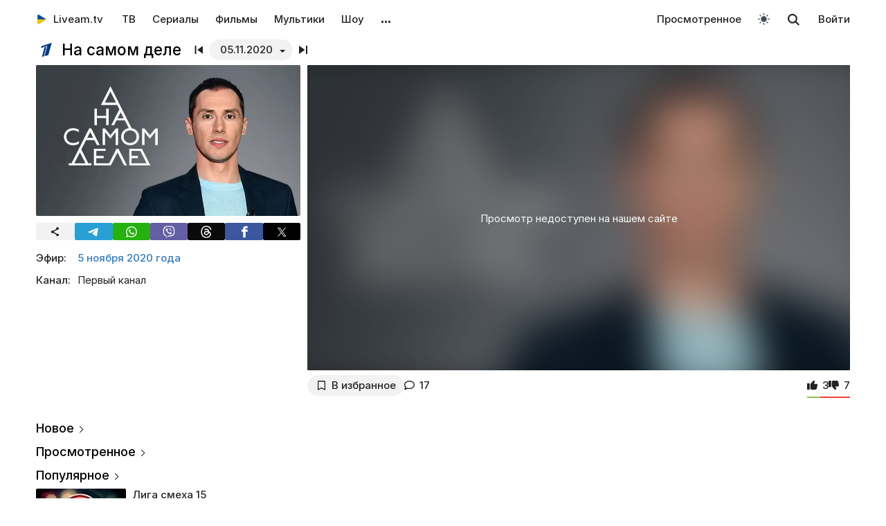

--- FILE ---
content_type: text/html; charset=UTF-8
request_url: https://liveam.tv/na-samom-dele-05-11-2020.html
body_size: 15483
content:
<!DOCTYPE html>
<html lang="ru" data-theme="light"  prefix="og: //ogp.me/ns#">
	<head>
		<title>На самом деле – от 05.11.2020 – смотреть онлайн – Первый канал | Liveam.tv</title>
		<meta name="Description" content="ᐉ Издевательства светской львицы над прислугой попали на видео. Шоу «На самом деле» от Первого канала продолжает разбираться в скандальных историях с участием известных личностей. Героиней этого выпуска стала светская львица Ксения Тарасевич, которая попала под подозрение"/>
		<meta property="og:type" content="video.tv_show" />
		<meta property="og:url" content="https://liveam.tv/na-samom-dele-05-11-2020.html" />
		<meta property="og:image" content="https://liveam.tv//assets/images/2020/na-samom-dele-2020.jpg" />
		<meta property="og:title" content='На самом деле' />
		<meta property="og:description" content="ᐉ Издевательства светской львицы над прислугой попали на видео. Шоу «На самом деле» от Первого канала продолжает разбираться в скандальных историях с участием известных личностей. Героиней этого выпуска стала светская львица Ксения Тарасевич, которая попала под подозрение"/>
		<meta property="og:pub_date" content="5 ноября 2020 года"/>
		
		<base href="https://liveam.tv/">
		<meta charset="utf-8">
		<meta name="viewport" content="width=device-width, initial-scale=1.0">
		<meta property="og:site_name" content="Liveam.tv"/>
		<link rel="shortcut icon" href="/redicon.ico" type="image/x-icon" />
		<link rel="icon" href="/redicon.ico" type="image/x-icon" />
		<link rel="stylesheet" href="/bootstrap/css/lib.min.css?v=74.1" />
		<link rel="stylesheet" href="/bootstrap/css/main.css?v=74.1" />
		<link rel="preload" href="/bootstrap/fonts/Inter/iRegular.woff2" as="font" type="font/woff2" crossorigin="anonymous">
		<link rel="preload" href="/bootstrap/fonts/Inter/iMedium.woff2" as="font" type="font/woff2" crossorigin="anonymous">
		<link rel="preload" href="/img/_sprite.svg?v=2" as="image" type="image/svg+xml">
		<link rel="canonical" href="https://liveam.tv/na-samom-dele-05-11-2020.html"/>
		
		<script async src="https://pagead2.googlesyndication.com/pagead/js/adsbygoogle.js?client=ca-pub-3191771361990512" crossorigin="anonymous"></script>
		<!-- Google Tag Manager 
		<script>
		 window.dataLayer = window.dataLayer || [];
   		Выпуск шоу	
		(function(w,d,s,l,i){w[l]=w[l]||[];w[l].push({'gtm.start':
		new Date().getTime(),event:'gtm.js'});var f=d.getElementsByTagName(s)[0],
		j=d.createElement(s),dl=l!='dataLayer'?'&l='+l:'';j.async=true;j.src=
		'https://www.googletagmanager.com/gtm.js?id='+i+dl;f.parentNode.insertBefore(j,f);
		})(window,document,'script','dataLayer','GTM-WNHLVJQS');</script>-->
		<!-- End Google Tag Manager -->
	</head>
	<body class="bodygray body2">
		<script src="/bootstrap/libs/swiper/swiper-bundle.js" crossorigin="anonymous" referrerpolicy="no-referrer"></script>
<script src="/js/lib/jquery-3.5.1.min.js" crossorigin="anonymous"></script>
		<div class="container" itemscope itemtype="https://schema.org/TVSeries">
			<div class="navbar navbar-default livbar">
	<div class="container-fluid">
		<div class="navbar-header">
			<button type="button" class="navbar-toggle collapsed" data-toggle="collapse" data-target="#bs-example-navbar-collapse-1" title="Меню">
				<span class="icon-bar"></span>
				<span class="icon-bar"></span>
				<span class="icon-bar"></span>
<svg xmlns="http://www.w3.org/2000/svg" version="1" viewBox="0 0 24 24" class="icon-close">
    <path d="M18.71 5.29a1 1 0 0 0-1.42 0L12 10.59 6.71 5.29a1 1 0 0 0-1.42 1.42L10.59 12l-5.3 5.3a1 1 0 0 0 1.42 1.42L12 13.41l5.29 5.3a1 1 0 0 0 1.42-1.42L13.41 12l5.3-5.29a1 1 0 0 0 0-1.42z" fill="currentColor"></path>
</svg>
			</button>
			<div class="logo" itemscope="" itemtype="https://schema.org/Organization">
				<a itemprop="url" href="/">
					<img src="/img/uaplaylogo.png" alt="Liveam.tv" itemprop="logo" style="width:30px; height:30px">
					<span itemprop="name">Liveam.tv</span>
				</a>
			</div>
			<a href="/search.html" class="hidden-lg hidden-md hidden-sm" style="float: right; margin: 18px 16px 0 16px;">
				<svg class="" width="18px" height="18px"><use xlink:href="/img/_sprite.svg#search"></use></svg>
			</a>
		</div>
		<div class="collapse navbar-collapse" id="bs-example-navbar-collapse-1">
			<ul class="nav navbar-nav">
				<li><a href="/tv.html">ТВ</a></li>
				<li><a href="/serials.html">Сериалы</a></li>
				<li><a href="/films.html">Фильмы</a></li>
				<li><a href="/kids.html">Мультики</a></li>
				<li><a href="/tv-show.html">Шоу</a></li>
				<!--
				<li class="hidden-xs">
					<a class="tgbtn" href="https://t.me/+FSmC-WnM7900NmJi" rel="nofollow" target="_blank" onclick="gtag('event', 'click', {'event_category': 'tg_btn'});"> 
						<svg class="play-icon play-3" height="16px" width="16px">
							<use xlink:href="/img/_sprite.svg?v=6#tg"></use>
						</svg>
						Мы в Telegram
					</a>
				</li>-->
				<li class="dropdown sub-menu">
					<a href="#" class="dropdown-toggle" data-toggle="dropdown" role="button" aria-expanded="false">…</a>
					<ul class="dropdown-menu" role="menu">
						<li><a href="/teleprogramma.html">Телепрограмма</a></li>
						<li class=""><a href="/collections.html">Подборки</a></li>
						<li class="hidden-xs"><a href="/radio.html">Радио</a></li>
						<li class="hidden-xs"><a href="/clips.html">Клипы</a></li>
						<li class="hidden-xs"><a href="/koncerty.html">Концерты</a></li>
						<li class="hidden-xs"><a href="/football-tv.html">Футбол</a></li>
						<li class="hidden-xs"><a href="/goroskopy.html">Гороскопы</a></li>
						<li class=""><a href="/news.html">Новости</a></li>
					</ul>
				</li>
			</ul>
			<ul class="nav navbar-nav navbar-right">
				<li><div class="menu_line"></div></li>
				<li class="hidden-lg hidden-md hidden-sm">
					<div class="theme-select-wrapper">
						<div>Тема:</div>
						 <div class="custom-select"> <div class="theme-fake-select cursor">светлая</div> <select class="theme-native-select"> <option value="light" selected>светлая</option> <option value="dark" >тёмная</option> </select> </div> 
					</div>
				</li>
				
				<li><div class="menu_line"></div></li>
				<li><a href="/watching.html">Просмотренное</a></li>
				
				<li class="hidden-xs"><button class="theme-toggle" id="theme-toggle" title="Toggles light & dark" aria-label="auto" aria-live="polite" data-theme="light">
	<svg class="sun-and-moon" aria-hidden="true" width="24" height="24" viewBox="0 0 24 24">
		<mask class="moon" id="moon-mask">
			<rect x="0" y="0" width="100%" height="100%" fill="white" />
			<circle cx="24" cy="10" r="6" fill="black" />
		</mask>
		<circle class="sun" cx="12" cy="12" r="6" mask="url(#moon-mask)" fill="currentColor" />
		<g class="sun-beams" stroke="currentColor">
			<line x1="12" y1="1" x2="12" y2="3" />
			<line x1="12" y1="21" x2="12" y2="23" />
			<line x1="4.22" y1="4.22" x2="5.64" y2="5.64" />
			<line x1="18.36" y1="18.36" x2="19.78" y2="19.78" />
			<line x1="1" y1="12" x2="3" y2="12" />
			<line x1="21" y1="12" x2="23" y2="12" />
			<line x1="4.22" y1="19.78" x2="5.64" y2="18.36" />
			<line x1="18.36" y1="5.64" x2="19.78" y2="4.22" />
		</g>
	</svg>
</button></li>
				<li class="hidden-xs">
					<div id="sb-search" class="sb-search">
						<form method="get" action="/search.html">
							<input class="sb-search-input" onkeyup="buttonUp();" placeholder="Поиск..." type="search" value="" name="search" id="search" autocomplete="off">
							<input class="sb-search-submit" type="submit"  value="">
							<span class="sb-icon-search">
								<svg id="searhcicon" class="" width="17px" height="17px">
									<use xlink:href="/img/_sprite.svg#search"></use>
								</svg>
							</span> 
						</form>
						
					</div>
					<div id="search-results8"></div>
				</li>
				<li><a class="btnlog" data-fancybox="" data-src="#callback-form" href="#">Войти</a></li>
			</ul>
		</div>
	</div>
</div>
<div class="clear"></div>

<script type='text/javascript'>
	$(function(){
		$("#showhidesearch").click(function(e){
			e.preventDefault();
			$(".searchform").toggle();
			$("#searhcicon").toggle();
			$("#hideicon").toggle();
			$(".search-field").focus();
			$(".search-field").toggleClass("borderform");
		});
	})  
</script>


			<meta itemprop="episode" content="Издевательства светской львицы над прислугой попали на видео"/>
			
			<div class="chan">
				<div class="topChannel "><div class="h1_block" style=""><div class="chLogo"><a href="/perviy-kanal.html"> <picture> <source srcset="/assets/cache/images/chnl/1-tv-60x60-f94.png.webp" type="image/webp"> <img src="/assets/cache/images/chnl/1-tv-60x60-f94.png" alt="Первый канал" width="30px" height="30px"/> </picture></a></div> <h1 itemprop="name"><span class="h1_name">На самом деле </span><span class="h1_prefix">. 05.11.2020</span></h1></div><div class="shl"><div class="title_num top_title_num" id="title_date"><span class="datedrop eplistLoad btn_grey" idd="31019">05.11.2020</span><div class="prevnext"><a href="/na-samom-dele-03-11-2020.html" class="prevsvg"><svg height="12px" width="12px"><use xlink:href="/img/_sprite.svg#prev"></use></svg></a><a href="/na-samom-dele-10-11-2020.html" class="nextsvg"><svg height="12px" width="12px"><use xlink:href="/img/_sprite.svg#next"></use></svg></a><span class="listsvg hidden-mobi eplistLoad" idd="31019"><svg height="20px" width="20px"><use xlink:href="/img/_sprite.svg?v=7#f-list"></use></svg></span></div></div></div></div>
				<div class="botChannel">
					<div class="col-md-8 col-lg-8 sideBlock sideBlock_video floatRight">
						<div class="video_with_part">
							
							
							<div class="embed em_cover mob-20"> <picture> <source srcset="/assets/images/webp/2020/na-samom-dele-2020.webp" type="image/webp"> <img src="assets/images/2020/na-samom-dele-2020.jpg" class="blur" draggable="false"/> </picture> <div class="em_block">Просмотр недоступен на нашем сайте</div> </div><div class="clear"></div>
						</div>
						
						<div class="clear"></div><div class="action-buttons"><div class="subcom"><div  class="btnlog subbtn sub_elem btn_grey hidden-xs" data-fancybox="" data-src="#callback-form" cid="1133" title="В избранное" alttitle="Добавлен"><svg class="heart-icon" height="14px" whith="14px"><use xlink:href="/img/_sprite.svg#f-heart"></use></svg><label>В избранное</label></div><button class="share-btn btn_grey hidden-lg hidden-md hidden-sm" id="shareButton" onclick="gtag('event', 'shared_mobile');">
  <svg width="15" height="15" viewBox="0 0 24 24"><path fill="currentColor" d="M18 16.08c-.76 0-1.44.3-1.96.77L8.91 12.7a3.2 3.2 0 0 0 0-1.42l7.05-4.11A2.99 2.99 0 1 0 14 5a3.1 3.1 0 0 0 .04.48L7 9.64a3 3 0 1 0 0 4.72l7.05 4.13c-.02.15-.05.3-.05.46a3 3 0 1 0 3-2.87z"/></svg>
  <span>Поділитися</span>
</button>
<style>
.share-btn {
  display: inline-flex;
  align-items: center;
  padding: 0 15px 0 10px;
  gap: 6px;
}
</style>
<script>
const shareButton = document.getElementById('shareButton');

const shareData = {
  title: document.querySelector('h1') ? document.querySelector('h1').textContent : document.title,
  url: location.href,
};


shareButton.addEventListener("click", async () => {
  if (navigator.share) {
    try {
      await navigator.share(shareData);
    } catch (err) {
      if (err.name !== 'AbortError') { 
      }
    }
  } 
});
</script><a href="na-samom-dele-05-11-2020.html#page-comments" class="commentsCount"><svg class="like-icon" width="1rem" height="1rem"><use xlink:href="/img/_sprite.svg#f-comment"></use></svg><span>17</span></a></div> <span itemprop="aggregateRating" itemscope="" itemtype="https://schema.org/AggregateRating" style="display:none"> <meta itemprop="itemReviewed" content="На самом деле "/> <meta content="10" itemprop="bestRating"/> <meta content="0" itemprop="worstRating"/> <meta itemprop="ratingValue" content="4,3"/> <meta itemprop="ratingCount" content="10"/> </span>
<div class="likedislike" data-id="31019">
	<a href="#" class="like">
		<svg class="like-icon" width="1rem" height="1rem"><use xlink:href="/img/_sprite.svg#f-like"></use></svg><span>3</span>
	</a> 
	<a href="#" class="dislike">
		<svg class="like-icon" width="1rem" height="1rem"><use xlink:href="/img/_sprite.svg#f-dislike"></use></svg><span>7</span>
	</a>
	<div class="likedislikebar">
		<div style="width:30%;" class="likedislikebarcolor"></div>
	</div>
</div></div>
						<div class="ads_block ads_horison mob-20 hidden-big"  style="height:280px; max-height:280px; overflow:hidden; margin-top: 10px">
	<center>
		<script async src="https://pagead2.googlesyndication.com/pagead/js/adsbygoogle.js?client=ca-pub-3191771361990512"
     crossorigin="anonymous"></script>
		<!-- Mob 1 -->
		<ins class="adsbygoogle"
			 style="display:block"
			 data-ad-client="ca-pub-3191771361990512"
			 data-ad-slot="1643853805"
			 data-ad-format="rectangle"
			 ></ins>
		<script>
			 (adsbygoogle = window.adsbygoogle || []).push({});
		</script>
	</center>
</div>

					</div>
					<div class="col-md-4 col-lg-4 sideBlock floatLeft leftSideBlock">
						<div class="sideBlock sideBlock_img mob-20 hidden-xs">
	<div class="opt-cover-block vyp" itemscope itemprop="image" itemtype="http://schema.org/ImageObject" id="main-image">
		<picture>
			<source srcset="/assets/images/webp/2020/na-samom-dele-2020.webp" type="image/webp">
			<img itemprop="url contentUrl" src="/assets/images/2020/na-samom-dele-2020.jpg"  alt="На самом деле" class="opt-img"/>
		</picture>
	</div>
	<script>
const shareUrl = encodeURIComponent(window.location.href);

function shareCopy(){
	navigator.clipboard.writeText(window.location.href);
}
	
function shareTelegram(){
	window.open(`https://t.me/share/url?url=${shareUrl}`, "_blank", "width=600,height=600");
}

function shareThreads(){
	window.open(`https://www.threads.net/intent/post?text=${shareUrl}`, "_blank", "width=600,height=600");
}

function shareFacebook(){
	window.open(`https://www.facebook.com/sharer/sharer.php?u=${shareUrl}`, "_blank", "width=600,height=600");
}

function shareX(){
	window.open(`https://x.com/intent/post?url=${shareUrl}`, "_blank", "width=600,height=600");
}

function shareWhatsApp(){
	window.open(`whatsapp://send?text=${shareUrl}`);
}

function shareViber(){
	window.open(`viber://forward?text=${shareUrl}`);
}

function trackShare(type){
	gtag('event','share',{
		event_category:'click',
		event_label:type
	});
}
</script>
<ul class="impulse__enter-list">
	<li class="share_icon btn_grey" onclick="trackShare('copy'); shareCopy()" style="height:auto">
		<svg width="15" height="15" viewBox="0 0 24 24" style="position: absolute; left: 50%; top: 50%; transform: translate(-50%, -50%);}"><path fill="currentColor" d="M18 16.08c-.76 0-1.44.3-1.96.77L8.91 12.7a3.2 3.2 0 0 0 0-1.42l7.05-4.11A2.99 2.99 0 1 0 14 5a3.1 3.1 0 0 0 .04.48L7 9.64a3 3 0 1 0 0 4.72l7.05 4.13c-.02.15-.05.3-.05.46a3 3 0 1 0 3-2.87z"></path></svg>
	</li>
	<li class="share_icon social-media-tel" onclick="trackShare('telegram'); shareTelegram()"></li>
	<li class="share_icon social-media-wtsp" onclick="trackShare('whatsapp'); shareWhatsApp()"></li>
	<li class="share_icon social-media-viber" onclick="trackShare('viber'); shareViber()"></li>
	<li class="share_icon social-media-th" onclick="trackShare('threads'); shareThreads()"></li>
	<li class="share_icon social-media-fb" onclick="trackShare('facebook'); shareFacebook()"></li>
	<li class="share_icon social-media-xcom" onclick="trackShare('x'); shareX()"></li>
</ul>

</div>
						<table class="table-film sideBlock sideBlock_info"><tr><td class="table-film-label">Эфир:</td><td class="table-film-conten  eplistLoad like-link" idd="31019">5 ноября 2020 года</td></tr><tr><td class="table-film-label">Канал:</td><td class="table-film-content">Первый канал</td></tr></table><meta itemprop="datePublished" content="2020-11-05"><div class="tv-right-block ads_block ads_r1">
	<center>
		<script async src="https://pagead2.googlesyndication.com/pagead/js/adsbygoogle.js" async></script>
		<!-- Right 1 [adaptive] -->
		<ins class="adsbygoogle"
			 style="display:block;"
			 data-ad-client="ca-pub-3191771361990512"
			 data-ad-slot="7248562978"
			 data-ad-format="horizontal"
			 data-full-width-responsive="true"></ins>
		<script>
			(adsbygoogle = window.adsbygoogle || []).push({});
		</script>
	</center>
</div>
					</div>
					<div class="col-md-8 col-lg-8 sideBlock floatRight sideBlock_content">
						<div class="ads_block ads_horison mob-20">
	<center style="min-height:280px; margin-top: 3px">
		<script async src="https://pagead2.googlesyndication.com/pagead/js/adsbygoogle.js"></script>
		<!-- Mid 2 [adaptive] -->
		<ins class="adsbygoogle"
			 style="display:block"
			 data-ad-client="ca-pub-3191771361990512"
			 data-ad-slot="1413852177"
			 data-ad-format="rectangle"
			 ></ins>
		<script>
			(adsbygoogle = window.adsbygoogle || []).push({});
		</script>
	</center>
</div>

						<article class="text_block mob-20" id="text_block">
							<div class="top">
								<h2>
									Издевательства светской львицы над прислугой попали на видео
								</h2>
							</div>
							<div class="cont noselect">
								<p>Шоу «На самом деле» от Первого канала продолжает разбираться в скандальных историях с участием известных личностей.</p>
<p>Героиней этого выпуска стала светская львица Ксения Тарасевич, которая попала под подозрение. Бывшая домработница женщины обвиняет ее в различных издевательствах. Кадры с жестоким обращением попали на видео.</p>
<p>Что ответила Тарасевич на эти обвинения в студии программы и что показала проверка на детекторе лжи?</p>
								<div class="content_add">
									
								</div>
							</div>
							<div class="clear"></div><div class="clear"></div>
							<div class="clear"></div><span class="dl_crumbBox" itemscope itemtype="https://schema.org/BreadcrumbList"><span itemprop="itemListElement" itemscope itemtype="https://schema.org/ListItem"><a itemprop="item" href="https://liveam.tv/" title="Liveam.tv"><span itemprop="name">Liveam.tv</span></a> <meta itemprop="position" content="1"></span><svg height="8px" width="8px"><use xlink:href="/img/_sprite.svg#f-double-right"></use></svg><span itemprop="itemListElement" itemscope itemtype="https://schema.org/ListItem"><a itemprop="item" href="https://liveam.tv/tv-show.html" title="Телешоу"><span itemprop="name">Телешоу</span></a> <meta itemprop="position" content="2"></span><svg height="8px" width="8px"><use xlink:href="/img/_sprite.svg#f-double-right"></use></svg><span itemprop="itemListElement" itemscope itemtype="https://schema.org/ListItem"><a href="https://liveam.tv/na-samom-dele.html" title="На самом деле" itemprop="item"><span itemprop="name">На самом деле</span></a> <meta itemprop="position" content="3"></span></span><div class="clear"></div> 
						</article>
						<div class="content_add">
							
						</div>
						
<div class="comments" style="" id="page-comments">
<div class="commBody">
		<div id="comments">
    <div class="top">
                    <div class="comments-count-wrap"><span class="comments-count-label">Комментариев:</span> <span class="comments-count">17</span></div>
            </div>
    <div class="clear"></div>
                    <div class="comment published guest rated gst level0" data-id="21607" data-level="0" id="comment-21607" >
    <div class="comment-wrap"  itemprop="review" itemscope itemtype="http://schema.org/Review">
            <div class="comment-head">
                            <div class="comments-rating">
                    <a href="#" class="comments-dislike"><svg  width="9px" height="9px"><use xlink:href="/img/_sprite.svg#f-down"></use></svg></a>
                    <span class="comments-rating-count">0</span>
                    <a href="#" class="comments-like"><svg  width="9px" height="9px"><use xlink:href="/img/_sprite.svg#f-up"></use></svg></a>
                </div>
                        <div class="comm-av" style="position:relative">
                             <div class="comm-def-icon"><svg alt="profile" width="20px" height="20px" loading="lazy" alt="user"><use xlink:href="/img/_sprite.svg#user"></use></svg></div>
                                         <img src="/images/flag/RU.svg" class="comm-user-flag" alt="flag" loading="lazy"/>
                        </div>
            <div class="comm-name">
                <div class="username" itemprop="author" itemscope itemtype="https://schema.org/Person">
                     <span itemprop="name">Татьяна. Новосибирск</span>
                                                        </div>
                <meta itemprop="datePublished" content="2020-11-05T13:20:54+02:00">
                <a href="https://liveam.tv/na-samom-dele-05-11-2020.html#comment-21607" class="createdon bottom-show-date">05.11.2020 в 13:20</a>
            </div>
        </div>
        <div class="clear"></div>
        <div class="comment-body"  itemprop="reviewBody">
            <p>Странная личность&nbsp;&mdash; эта светская львица! &laquo;То&nbsp;ли&nbsp;200 миллионов, то&nbsp;ли&nbsp;300."&copy;&nbsp;Стоимость её&nbsp;аппартаментов. Какой-то карикатурный персонаж. Сложилось впечатление голимой постановки. Прислуга- обличитель&nbsp;&mdash; ухоженная. уверенная в&nbsp;себе женщина.</p>
        </div>
                        <div class="comment-footer">
            <a href="#" class="comment-reply btn-primary bottom-show-descr" data-id="21607">Ответить</a>
                       <div class="clear"></div>
        </div>
                </div>
</div>
        <div class="comment published guest rated gst level1" data-id="21609" data-level="1" id="comment-21609" >
    <div class="comment-wrap"  itemprop="review" itemscope itemtype="http://schema.org/Review">
            <div class="comment-head">
                            <div class="comments-rating">
                    <a href="#" class="comments-dislike"><svg  width="9px" height="9px"><use xlink:href="/img/_sprite.svg#f-down"></use></svg></a>
                    <span class="comments-rating-count">0</span>
                    <a href="#" class="comments-like"><svg  width="9px" height="9px"><use xlink:href="/img/_sprite.svg#f-up"></use></svg></a>
                </div>
                        <div class="comm-av" style="position:relative">
                             <div class="comm-def-icon"><svg alt="profile" width="20px" height="20px" loading="lazy" alt="user"><use xlink:href="/img/_sprite.svg#user"></use></svg></div>
                                         <img src="/images/flag/RU.svg" class="comm-user-flag" alt="flag" loading="lazy"/>
                        </div>
            <div class="comm-name">
                <div class="username" itemprop="author" itemscope itemtype="https://schema.org/Person">
                     <span itemprop="name">Татьяна</span>
                                        <a href="https://liveam.tv/na-samom-dele-05-11-2020.html#comment-21607" class="reply bottom-show-date"><svg  width="9px" height="9px"><use xlink:href="/img/_sprite.svg#f-reply"></use></svg></a>                </div>
                <meta itemprop="datePublished" content="2020-11-05T15:02:51+02:00">
                <a href="https://liveam.tv/na-samom-dele-05-11-2020.html#comment-21609" class="createdon bottom-show-date">05.11.2020 в 15:02</a>
            </div>
        </div>
        <div class="clear"></div>
        <div class="comment-body"  itemprop="reviewBody">
            <p>Прямо с&nbsp;языка сняли)))</p>
        </div>
                        <div class="comment-footer">
            <a href="#" class="comment-reply btn-primary bottom-show-descr" data-id="21609">Ответить</a>
                       <div class="clear"></div>
        </div>
                </div>
</div>
        <div class="comment published guest rated gst level1" data-id="21619" data-level="1" id="comment-21619" >
    <div class="comment-wrap"  itemprop="review" itemscope itemtype="http://schema.org/Review">
            <div class="comment-head">
                            <div class="comments-rating">
                    <a href="#" class="comments-dislike"><svg  width="9px" height="9px"><use xlink:href="/img/_sprite.svg#f-down"></use></svg></a>
                    <span class="comments-rating-count">0</span>
                    <a href="#" class="comments-like"><svg  width="9px" height="9px"><use xlink:href="/img/_sprite.svg#f-up"></use></svg></a>
                </div>
                        <div class="comm-av" style="position:relative">
                             <div class="comm-def-icon"><svg alt="profile" width="20px" height="20px" loading="lazy" alt="user"><use xlink:href="/img/_sprite.svg#user"></use></svg></div>
                                         <img src="/images/flag/RU.svg" class="comm-user-flag" alt="flag" loading="lazy"/>
                        </div>
            <div class="comm-name">
                <div class="username" itemprop="author" itemscope itemtype="https://schema.org/Person">
                     <span itemprop="name">Яна</span>
                                        <a href="https://liveam.tv/na-samom-dele-05-11-2020.html#comment-21607" class="reply bottom-show-date"><svg  width="9px" height="9px"><use xlink:href="/img/_sprite.svg#f-reply"></use></svg></a>                </div>
                <meta itemprop="datePublished" content="2020-11-05T16:47:50+02:00">
                <a href="https://liveam.tv/na-samom-dele-05-11-2020.html#comment-21619" class="createdon bottom-show-date">05.11.2020 в 16:47</a>
            </div>
        </div>
        <div class="clear"></div>
        <div class="comment-body"  itemprop="reviewBody">
            <p>что странного, она живет в&nbsp;таких ценах и&nbsp;доходах, расходах, вы&nbsp;в&nbsp;других уровнях дохода</p>
        </div>
                        <div class="comment-footer">
            <a href="#" class="comment-reply btn-primary bottom-show-descr" data-id="21619">Ответить</a>
                       <div class="clear"></div>
        </div>
                </div>
</div>
        <div class="comment published guest rated gst level2" data-id="21636" data-level="2" id="comment-21636" >
    <div class="comment-wrap"  itemprop="review" itemscope itemtype="http://schema.org/Review">
            <div class="comment-head">
                            <div class="comments-rating">
                    <a href="#" class="comments-dislike"><svg  width="9px" height="9px"><use xlink:href="/img/_sprite.svg#f-down"></use></svg></a>
                    <span class="comments-rating-count">0</span>
                    <a href="#" class="comments-like"><svg  width="9px" height="9px"><use xlink:href="/img/_sprite.svg#f-up"></use></svg></a>
                </div>
                        <div class="comm-av" style="position:relative">
                             <div class="comm-def-icon"><svg alt="profile" width="20px" height="20px" loading="lazy" alt="user"><use xlink:href="/img/_sprite.svg#user"></use></svg></div>
                                         <img src="/images/flag/RU.svg" class="comm-user-flag" alt="flag" loading="lazy"/>
                        </div>
            <div class="comm-name">
                <div class="username" itemprop="author" itemscope itemtype="https://schema.org/Person">
                     <span itemprop="name">Вася пупкин</span>
                                        <a href="https://liveam.tv/na-samom-dele-05-11-2020.html#comment-21619" class="reply bottom-show-date"><svg  width="9px" height="9px"><use xlink:href="/img/_sprite.svg#f-reply"></use></svg></a>                </div>
                <meta itemprop="datePublished" content="2020-11-05T19:01:03+02:00">
                <a href="https://liveam.tv/na-samom-dele-05-11-2020.html#comment-21636" class="createdon bottom-show-date">05.11.2020 в 19:01</a>
            </div>
        </div>
        <div class="clear"></div>
        <div class="comment-body"  itemprop="reviewBody">
            <p>Она тебя назвала дерьмо, запомни это защитница хренова и&nbsp;что таких как ты&nbsp;нищебродов нужно за&nbsp;мкад выслать</p>
        </div>
                        <div class="comment-footer">
            <a href="#" class="comment-reply btn-primary bottom-show-descr" data-id="21636">Ответить</a>
                       <div class="clear"></div>
        </div>
                </div>
</div>
        <div class="comment published guest rated gst level0" data-id="21620" data-level="0" id="comment-21620" >
    <div class="comment-wrap"  itemprop="review" itemscope itemtype="http://schema.org/Review">
            <div class="comment-head">
                            <div class="comments-rating">
                    <a href="#" class="comments-dislike"><svg  width="9px" height="9px"><use xlink:href="/img/_sprite.svg#f-down"></use></svg></a>
                    <span class="comments-rating-count">0</span>
                    <a href="#" class="comments-like"><svg  width="9px" height="9px"><use xlink:href="/img/_sprite.svg#f-up"></use></svg></a>
                </div>
                        <div class="comm-av" style="position:relative">
                             <div class="comm-def-icon"><svg alt="profile" width="20px" height="20px" loading="lazy" alt="user"><use xlink:href="/img/_sprite.svg#user"></use></svg></div>
                                         <img src="/images/flag/RU.svg" class="comm-user-flag" alt="flag" loading="lazy"/>
                        </div>
            <div class="comm-name">
                <div class="username" itemprop="author" itemscope itemtype="https://schema.org/Person">
                     <span itemprop="name">Эмилия</span>
                                                        </div>
                <meta itemprop="datePublished" content="2020-11-05T16:49:10+02:00">
                <a href="https://liveam.tv/na-samom-dele-05-11-2020.html#comment-21620" class="createdon bottom-show-date">05.11.2020 в 16:49</a>
            </div>
        </div>
        <div class="clear"></div>
        <div class="comment-body"  itemprop="reviewBody">
            <p>Дешёвая постановка с&nbsp;плохими актерами. В&nbsp;сельском клубе получше исполняют роли.</p>
        </div>
                        <div class="comment-footer">
            <a href="#" class="comment-reply btn-primary bottom-show-descr" data-id="21620">Ответить</a>
                       <div class="clear"></div>
        </div>
                </div>
</div>
        <div class="comment published guest rated gst level1" data-id="21631" data-level="1" id="comment-21631" >
    <div class="comment-wrap"  itemprop="review" itemscope itemtype="http://schema.org/Review">
            <div class="comment-head">
                            <div class="comments-rating">
                    <a href="#" class="comments-dislike"><svg  width="9px" height="9px"><use xlink:href="/img/_sprite.svg#f-down"></use></svg></a>
                    <span class="comments-rating-count">0</span>
                    <a href="#" class="comments-like"><svg  width="9px" height="9px"><use xlink:href="/img/_sprite.svg#f-up"></use></svg></a>
                </div>
                        <div class="comm-av" style="position:relative">
                             <div class="comm-def-icon"><svg alt="profile" width="20px" height="20px" loading="lazy" alt="user"><use xlink:href="/img/_sprite.svg#user"></use></svg></div>
                                         <img src="/images/flag/RU.svg" class="comm-user-flag" alt="flag" loading="lazy"/>
                        </div>
            <div class="comm-name">
                <div class="username" itemprop="author" itemscope itemtype="https://schema.org/Person">
                     <span itemprop="name">Вероника</span>
                                        <a href="https://liveam.tv/na-samom-dele-05-11-2020.html#comment-21620" class="reply bottom-show-date"><svg  width="9px" height="9px"><use xlink:href="/img/_sprite.svg#f-reply"></use></svg></a>                </div>
                <meta itemprop="datePublished" content="2020-11-05T18:31:10+02:00">
                <a href="https://liveam.tv/na-samom-dele-05-11-2020.html#comment-21631" class="createdon bottom-show-date">05.11.2020 в 18:31</a>
            </div>
        </div>
        <div class="clear"></div>
        <div class="comment-body"  itemprop="reviewBody">
            <p>Тарасевич-модель из&nbsp;Гомеля. Постановка! Все, а&nbsp;домработница в&nbsp;большей степени переигрывает!</p>
        </div>
                        <div class="comment-footer">
            <a href="#" class="comment-reply btn-primary bottom-show-descr" data-id="21631">Ответить</a>
                       <div class="clear"></div>
        </div>
                </div>
</div>
        <div class="comment published guest rated gst level0" data-id="21632" data-level="0" id="comment-21632" >
    <div class="comment-wrap"  itemprop="review" itemscope itemtype="http://schema.org/Review">
            <div class="comment-head">
                            <div class="comments-rating">
                    <a href="#" class="comments-dislike"><svg  width="9px" height="9px"><use xlink:href="/img/_sprite.svg#f-down"></use></svg></a>
                    <span class="comments-rating-count">0</span>
                    <a href="#" class="comments-like"><svg  width="9px" height="9px"><use xlink:href="/img/_sprite.svg#f-up"></use></svg></a>
                </div>
                        <div class="comm-av" style="position:relative">
                             <div class="comm-def-icon"><svg alt="profile" width="20px" height="20px" loading="lazy" alt="user"><use xlink:href="/img/_sprite.svg#user"></use></svg></div>
                                         <img src="/images/flag/RU.svg" class="comm-user-flag" alt="flag" loading="lazy"/>
                        </div>
            <div class="comm-name">
                <div class="username" itemprop="author" itemscope itemtype="https://schema.org/Person">
                     <span itemprop="name">Комсомол</span>
                                                        </div>
                <meta itemprop="datePublished" content="2020-11-05T18:34:19+02:00">
                <a href="https://liveam.tv/na-samom-dele-05-11-2020.html#comment-21632" class="createdon bottom-show-date">05.11.2020 в 18:34</a>
            </div>
        </div>
        <div class="clear"></div>
        <div class="comment-body"  itemprop="reviewBody">
            <p>Постановка чистой воды. А&nbsp;вообще, всех девиц, кто так разговаривает, отзывается о&nbsp;людях, в&nbsp;зо о&nbsp;парк!
        </div>
                        <div class="comment-footer">
            <a href="#" class="comment-reply btn-primary bottom-show-descr" data-id="21632">Ответить</a>
                       <div class="clear"></div>
        </div>
                </div>
</div>
        <div class="comment published guest rated gst level0" data-id="21633" data-level="0" id="comment-21633" >
    <div class="comment-wrap"  itemprop="review" itemscope itemtype="http://schema.org/Review">
            <div class="comment-head">
                            <div class="comments-rating">
                    <a href="#" class="comments-dislike"><svg  width="9px" height="9px"><use xlink:href="/img/_sprite.svg#f-down"></use></svg></a>
                    <span class="comments-rating-count">0</span>
                    <a href="#" class="comments-like"><svg  width="9px" height="9px"><use xlink:href="/img/_sprite.svg#f-up"></use></svg></a>
                </div>
                        <div class="comm-av" style="position:relative">
                             <div class="comm-def-icon"><svg alt="profile" width="20px" height="20px" loading="lazy" alt="user"><use xlink:href="/img/_sprite.svg#user"></use></svg></div>
                                         <img src="/images/flag/RU.svg" class="comm-user-flag" alt="flag" loading="lazy"/>
                        </div>
            <div class="comm-name">
                <div class="username" itemprop="author" itemscope itemtype="https://schema.org/Person">
                     <span itemprop="name">Евгения</span>
                                                        </div>
                <meta itemprop="datePublished" content="2020-11-05T18:45:46+02:00">
                <a href="https://liveam.tv/na-samom-dele-05-11-2020.html#comment-21633" class="createdon bottom-show-date">05.11.2020 в 18:45</a>
            </div>
        </div>
        <div class="clear"></div>
        <div class="comment-body"  itemprop="reviewBody">
            <p>Ещё одна соска безмозглая возомнил из&nbsp;себя что-то</p>
        </div>
                        <div class="comment-footer">
            <a href="#" class="comment-reply btn-primary bottom-show-descr" data-id="21633">Ответить</a>
                       <div class="clear"></div>
        </div>
                </div>
</div>
        <div class="comment published guest rated gst level0" data-id="21634" data-level="0" id="comment-21634" >
    <div class="comment-wrap"  itemprop="review" itemscope itemtype="http://schema.org/Review">
            <div class="comment-head">
                            <div class="comments-rating">
                    <a href="#" class="comments-dislike"><svg  width="9px" height="9px"><use xlink:href="/img/_sprite.svg#f-down"></use></svg></a>
                    <span class="comments-rating-count">0</span>
                    <a href="#" class="comments-like"><svg  width="9px" height="9px"><use xlink:href="/img/_sprite.svg#f-up"></use></svg></a>
                </div>
                        <div class="comm-av" style="position:relative">
                             <div class="comm-def-icon"><svg alt="profile" width="20px" height="20px" loading="lazy" alt="user"><use xlink:href="/img/_sprite.svg#user"></use></svg></div>
                                         <img src="/images/flag/RU.svg" class="comm-user-flag" alt="flag" loading="lazy"/>
                        </div>
            <div class="comm-name">
                <div class="username" itemprop="author" itemscope itemtype="https://schema.org/Person">
                     <span itemprop="name">Александр</span>
                                                        </div>
                <meta itemprop="datePublished" content="2020-11-05T18:53:27+02:00">
                <a href="https://liveam.tv/na-samom-dele-05-11-2020.html#comment-21634" class="createdon bottom-show-date">05.11.2020 в 18:53</a>
            </div>
        </div>
        <div class="clear"></div>
        <div class="comment-body"  itemprop="reviewBody">
            <p>Кто эта тарасевич? соска страшная без слез не&nbsp;взглянешь, а&nbsp;ведет себя насасала у&nbsp;вей москвы на&nbsp;квартиру, и&nbsp;еще понтуется.</p>
        </div>
                        <div class="comment-footer">
            <a href="#" class="comment-reply btn-primary bottom-show-descr" data-id="21634">Ответить</a>
                       <div class="clear"></div>
        </div>
                </div>
</div>
        <div class="comment published guest rated gst level0" data-id="21635" data-level="0" id="comment-21635" >
    <div class="comment-wrap"  itemprop="review" itemscope itemtype="http://schema.org/Review">
            <div class="comment-head">
                            <div class="comments-rating">
                    <a href="#" class="comments-dislike"><svg  width="9px" height="9px"><use xlink:href="/img/_sprite.svg#f-down"></use></svg></a>
                    <span class="comments-rating-count">0</span>
                    <a href="#" class="comments-like"><svg  width="9px" height="9px"><use xlink:href="/img/_sprite.svg#f-up"></use></svg></a>
                </div>
                        <div class="comm-av" style="position:relative">
                             <div class="comm-def-icon"><svg alt="profile" width="20px" height="20px" loading="lazy" alt="user"><use xlink:href="/img/_sprite.svg#user"></use></svg></div>
                                         <img src="/images/flag/UA.svg" class="comm-user-flag" alt="flag" loading="lazy"/>
                        </div>
            <div class="comm-name">
                <div class="username" itemprop="author" itemscope itemtype="https://schema.org/Person">
                     <span itemprop="name">Владимир</span>
                                                        </div>
                <meta itemprop="datePublished" content="2020-11-05T18:55:57+02:00">
                <a href="https://liveam.tv/na-samom-dele-05-11-2020.html#comment-21635" class="createdon bottom-show-date">05.11.2020 в 18:55</a>
            </div>
        </div>
        <div class="clear"></div>
        <div class="comment-body"  itemprop="reviewBody">
            <p>Это просто была.</p>
        </div>
                        <div class="comment-footer">
            <a href="#" class="comment-reply btn-primary bottom-show-descr" data-id="21635">Ответить</a>
                       <div class="clear"></div>
        </div>
                </div>
</div>
        <div class="comment published guest rated gst level0" data-id="21639" data-level="0" id="comment-21639" >
    <div class="comment-wrap"  itemprop="review" itemscope itemtype="http://schema.org/Review">
            <div class="comment-head">
                            <div class="comments-rating">
                    <a href="#" class="comments-dislike"><svg  width="9px" height="9px"><use xlink:href="/img/_sprite.svg#f-down"></use></svg></a>
                    <span class="comments-rating-count">0</span>
                    <a href="#" class="comments-like"><svg  width="9px" height="9px"><use xlink:href="/img/_sprite.svg#f-up"></use></svg></a>
                </div>
                        <div class="comm-av" style="position:relative">
                             <div class="comm-def-icon"><svg alt="profile" width="20px" height="20px" loading="lazy" alt="user"><use xlink:href="/img/_sprite.svg#user"></use></svg></div>
                                         <img src="/images/flag/RU.svg" class="comm-user-flag" alt="flag" loading="lazy"/>
                        </div>
            <div class="comm-name">
                <div class="username" itemprop="author" itemscope itemtype="https://schema.org/Person">
                     <span itemprop="name">Наталья</span>
                                                        </div>
                <meta itemprop="datePublished" content="2020-11-05T20:19:35+02:00">
                <a href="https://liveam.tv/na-samom-dele-05-11-2020.html#comment-21639" class="createdon bottom-show-date">05.11.2020 в 20:19</a>
            </div>
        </div>
        <div class="clear"></div>
        <div class="comment-body"  itemprop="reviewBody">
            <p>Действительно сильно пахнет постановкой. Все плохо играют</p>
        </div>
                        <div class="comment-footer">
            <a href="#" class="comment-reply btn-primary bottom-show-descr" data-id="21639">Ответить</a>
                       <div class="clear"></div>
        </div>
                </div>
</div>
        <div class="comment published guest rated gst level1" data-id="21647" data-level="1" id="comment-21647" >
    <div class="comment-wrap"  itemprop="review" itemscope itemtype="http://schema.org/Review">
            <div class="comment-head">
                            <div class="comments-rating">
                    <a href="#" class="comments-dislike"><svg  width="9px" height="9px"><use xlink:href="/img/_sprite.svg#f-down"></use></svg></a>
                    <span class="comments-rating-count">0</span>
                    <a href="#" class="comments-like"><svg  width="9px" height="9px"><use xlink:href="/img/_sprite.svg#f-up"></use></svg></a>
                </div>
                        <div class="comm-av" style="position:relative">
                             <div class="comm-def-icon"><svg alt="profile" width="20px" height="20px" loading="lazy" alt="user"><use xlink:href="/img/_sprite.svg#user"></use></svg></div>
                                         <img src="/images/flag/RU.svg" class="comm-user-flag" alt="flag" loading="lazy"/>
                        </div>
            <div class="comm-name">
                <div class="username" itemprop="author" itemscope itemtype="https://schema.org/Person">
                     <span itemprop="name">Inarchik</span>
                                        <a href="https://liveam.tv/na-samom-dele-05-11-2020.html#comment-21639" class="reply bottom-show-date"><svg  width="9px" height="9px"><use xlink:href="/img/_sprite.svg#f-reply"></use></svg></a>                </div>
                <meta itemprop="datePublished" content="2020-11-05T22:52:24+02:00">
                <a href="https://liveam.tv/na-samom-dele-05-11-2020.html#comment-21647" class="createdon bottom-show-date">05.11.2020 в 22:52</a>
            </div>
        </div>
        <div class="clear"></div>
        <div class="comment-body"  itemprop="reviewBody">
            <p>Так сегодняшний выпуск и&nbsp;есть чистой воды постанова, причем грубейшая.</p>
        </div>
                        <div class="comment-footer">
            <a href="#" class="comment-reply btn-primary bottom-show-descr" data-id="21647">Ответить</a>
                       <div class="clear"></div>
        </div>
                </div>
</div>
        <div class="comment published guest rated gst level0" data-id="21642" data-level="0" id="comment-21642" >
    <div class="comment-wrap"  itemprop="review" itemscope itemtype="http://schema.org/Review">
            <div class="comment-head">
                            <div class="comments-rating">
                    <a href="#" class="comments-dislike"><svg  width="9px" height="9px"><use xlink:href="/img/_sprite.svg#f-down"></use></svg></a>
                    <span class="comments-rating-count">0</span>
                    <a href="#" class="comments-like"><svg  width="9px" height="9px"><use xlink:href="/img/_sprite.svg#f-up"></use></svg></a>
                </div>
                        <div class="comm-av" style="position:relative">
                             <div class="comm-def-icon"><svg alt="profile" width="20px" height="20px" loading="lazy" alt="user"><use xlink:href="/img/_sprite.svg#user"></use></svg></div>
                                         <img src="/images/flag/RU.svg" class="comm-user-flag" alt="flag" loading="lazy"/>
                        </div>
            <div class="comm-name">
                <div class="username" itemprop="author" itemscope itemtype="https://schema.org/Person">
                     <span itemprop="name">Inarchik</span>
                                                        </div>
                <meta itemprop="datePublished" content="2020-11-05T22:06:05+02:00">
                <a href="https://liveam.tv/na-samom-dele-05-11-2020.html#comment-21642" class="createdon bottom-show-date">05.11.2020 в 22:06</a>
            </div>
        </div>
        <div class="clear"></div>
        <div class="comment-body"  itemprop="reviewBody">
            <p>Дораотница под своим настощем именем и&nbsp;фамилией можно найти на&nbsp;сайте кастингов для актеришек, танцоров и&nbsp;вообще каких то&nbsp;там худработников ART.ONE. Кстати, сыграла плохо&nbsp;&mdash; я&nbsp;оборжалась от&nbsp;её&nbsp;мнимых слёз. Так&nbsp;же и&nbsp;&laquo;миллионерша&raquo;&nbsp;&mdash; живущая и&nbsp;работающая в&nbsp;Буларуссии девка и&nbsp;только. Ну&nbsp;да&nbsp;ладно, им&nbsp;тоже жрать охота, поэтому снимаются в&nbsp;таком дерьме типа<span> </span><span>&laquo;</span>Окна&raquo;&hellip;</p>
        </div>
                        <div class="comment-footer">
            <a href="#" class="comment-reply btn-primary bottom-show-descr" data-id="21642">Ответить</a>
                       <div class="clear"></div>
        </div>
                </div>
</div>
        <div class="comment published guest rated gst level0" data-id="21678" data-level="0" id="comment-21678" >
    <div class="comment-wrap"  itemprop="review" itemscope itemtype="http://schema.org/Review">
            <div class="comment-head">
                            <div class="comments-rating">
                    <a href="#" class="comments-dislike"><svg  width="9px" height="9px"><use xlink:href="/img/_sprite.svg#f-down"></use></svg></a>
                    <span class="comments-rating-count">0</span>
                    <a href="#" class="comments-like"><svg  width="9px" height="9px"><use xlink:href="/img/_sprite.svg#f-up"></use></svg></a>
                </div>
                        <div class="comm-av" style="position:relative">
                             <div class="comm-def-icon"><svg alt="profile" width="20px" height="20px" loading="lazy" alt="user"><use xlink:href="/img/_sprite.svg#user"></use></svg></div>
                                         <img src="/images/flag/RU.svg" class="comm-user-flag" alt="flag" loading="lazy"/>
                        </div>
            <div class="comm-name">
                <div class="username" itemprop="author" itemscope itemtype="https://schema.org/Person">
                     <span itemprop="name">Савин Михаил</span>
                                                        </div>
                <meta itemprop="datePublished" content="2020-11-06T15:37:14+02:00">
                <a href="https://liveam.tv/na-samom-dele-05-11-2020.html#comment-21678" class="createdon bottom-show-date">06.11.2020 в 15:37</a>
            </div>
        </div>
        <div class="clear"></div>
        <div class="comment-body"  itemprop="reviewBody">
            <p>Зачем такую мразь показывать по&nbsp;1ТВ&nbsp;&mdash; ПОЗОР Эрнсту!!!</p>
        </div>
                        <div class="comment-footer">
            <a href="#" class="comment-reply btn-primary bottom-show-descr" data-id="21678">Ответить</a>
                       <div class="clear"></div>
        </div>
                </div>
</div>
        <div class="comment published guest rated gst level0" data-id="21693" data-level="0" id="comment-21693" >
    <div class="comment-wrap"  itemprop="review" itemscope itemtype="http://schema.org/Review">
            <div class="comment-head">
                            <div class="comments-rating">
                    <a href="#" class="comments-dislike"><svg  width="9px" height="9px"><use xlink:href="/img/_sprite.svg#f-down"></use></svg></a>
                    <span class="comments-rating-count">0</span>
                    <a href="#" class="comments-like"><svg  width="9px" height="9px"><use xlink:href="/img/_sprite.svg#f-up"></use></svg></a>
                </div>
                        <div class="comm-av" style="position:relative">
                             <div class="comm-def-icon"><svg alt="profile" width="20px" height="20px" loading="lazy" alt="user"><use xlink:href="/img/_sprite.svg#user"></use></svg></div>
                                         <img src="/images/flag/RU.svg" class="comm-user-flag" alt="flag" loading="lazy"/>
                        </div>
            <div class="comm-name">
                <div class="username" itemprop="author" itemscope itemtype="https://schema.org/Person">
                     <span itemprop="name">Татьяна Странник</span>
                                                        </div>
                <meta itemprop="datePublished" content="2020-11-06T18:01:15+02:00">
                <a href="https://liveam.tv/na-samom-dele-05-11-2020.html#comment-21693" class="createdon bottom-show-date">06.11.2020 в 18:01</a>
            </div>
        </div>
        <div class="clear"></div>
        <div class="comment-body"  itemprop="reviewBody">
            <p>Девчуля, престарелая, заигралась в&nbsp;госпожу. Великолепный век пересмотрела? Так это не&nbsp;Хюррем, если&nbsp;бы перед ней была Хюррем обоссалась&nbsp;бы. У&nbsp;девушки с&nbsp;родителями. У&nbsp;неё врождённый ген алкоголизма. Маленькие глазки близко поставленные, даже накладные ресницы этого не&nbsp;скрывают, мелкий нос и&nbsp;широкая челюсть. Так кто это госпожа?!</p>
        </div>
                        <div class="comment-footer">
            <a href="#" class="comment-reply btn-primary bottom-show-descr" data-id="21693">Ответить</a>
                       <div class="clear"></div>
        </div>
                </div>
</div>
        <div class="comment published guest rated gst level0" data-id="21873" data-level="0" id="comment-21873" >
    <div class="comment-wrap"  itemprop="review" itemscope itemtype="http://schema.org/Review">
            <div class="comment-head">
                            <div class="comments-rating">
                    <a href="#" class="comments-dislike"><svg  width="9px" height="9px"><use xlink:href="/img/_sprite.svg#f-down"></use></svg></a>
                    <span class="comments-rating-count">0</span>
                    <a href="#" class="comments-like"><svg  width="9px" height="9px"><use xlink:href="/img/_sprite.svg#f-up"></use></svg></a>
                </div>
                        <div class="comm-av" style="position:relative">
                             <div class="comm-def-icon"><svg alt="profile" width="20px" height="20px" loading="lazy" alt="user"><use xlink:href="/img/_sprite.svg#user"></use></svg></div>
                                         <img src="/images/flag/RU.svg" class="comm-user-flag" alt="flag" loading="lazy"/>
                        </div>
            <div class="comm-name">
                <div class="username" itemprop="author" itemscope itemtype="https://schema.org/Person">
                     <span itemprop="name">Анна</span>
                                                        </div>
                <meta itemprop="datePublished" content="2020-11-10T17:27:55+02:00">
                <a href="https://liveam.tv/na-samom-dele-05-11-2020.html#comment-21873" class="createdon bottom-show-date">10.11.2020 в 17:27</a>
            </div>
        </div>
        <div class="clear"></div>
        <div class="comment-body"  itemprop="reviewBody">
            <p>слушайте, а&nbsp;можно без светских лиц? Уже достали постановки. Можно обычные людские судьбы транслировать, без фальши. Так интереснее, посоветуйте продюсеру, если у&nbsp;него с&nbsp;аналитикой не&nbsp;очень&hellip;</p>
        </div>
                        <div class="comment-footer">
            <a href="#" class="comment-reply btn-primary bottom-show-descr" data-id="21873">Ответить</a>
                       <div class="clear"></div>
        </div>
                </div>
</div>
        <div class="comment published guest rated gst level0" data-id="21874" data-level="0" id="comment-21874" >
    <div class="comment-wrap"  itemprop="review" itemscope itemtype="http://schema.org/Review">
            <div class="comment-head">
                            <div class="comments-rating">
                    <a href="#" class="comments-dislike"><svg  width="9px" height="9px"><use xlink:href="/img/_sprite.svg#f-down"></use></svg></a>
                    <span class="comments-rating-count">0</span>
                    <a href="#" class="comments-like"><svg  width="9px" height="9px"><use xlink:href="/img/_sprite.svg#f-up"></use></svg></a>
                </div>
                        <div class="comm-av" style="position:relative">
                             <div class="comm-def-icon"><svg alt="profile" width="20px" height="20px" loading="lazy" alt="user"><use xlink:href="/img/_sprite.svg#user"></use></svg></div>
                                         <img src="/images/flag/RU.svg" class="comm-user-flag" alt="flag" loading="lazy"/>
                        </div>
            <div class="comm-name">
                <div class="username" itemprop="author" itemscope itemtype="https://schema.org/Person">
                     <span itemprop="name">Анна</span>
                                                        </div>
                <meta itemprop="datePublished" content="2020-11-10T17:32:44+02:00">
                <a href="https://liveam.tv/na-samom-dele-05-11-2020.html#comment-21874" class="createdon bottom-show-date">10.11.2020 в 17:32</a>
            </div>
        </div>
        <div class="clear"></div>
        <div class="comment-body"  itemprop="reviewBody">
            <p>Да, для рейтинга, уже не&nbsp;смотрим фигню светскую. Ждем эфиров реальных людей. Извините за&nbsp;низкие рейтинги</p>
        </div>
                        <div class="comment-footer">
            <a href="#" class="comment-reply btn-primary bottom-show-descr" data-id="21874">Ответить</a>
                       <div class="clear"></div>
        </div>
                </div>
</div>

    </div>
<div class="clear"></div>
		<div class="comments-form-wrap">
			

<form method="post">
    <input type="hidden" name="formid" value="comments-form">

    <div class="form-group">
        <textarea class="form-control" id="comment" placeholder="Написать комментарий…" rows="3" name="comment"></textarea>
        
    </div>
        <div class="guestfotm">
        <div class="row">
            <div class="col-md-6">
                <div class="form-group">
                    <input type="text" class="form-control" name="name" value="" placeholder="Ваше имя" maxlength="40">
                    
                </div>
            </div>
            <div class="col-md-6">
                <div class="form-group">
                    <div class="text-right">
                        <button class="btn btn-warning btn-lg" type="submit">Отправить</button>
                        <div class="bottom-show-descr" style="float:right;line-height:36px;margin-top:10px; padding-right:10px;font-family: robotoregular; display:none"><a href="#" class="btnlog" data-fancybox="" data-src="#callback-form">Войти</a> или</div>
                        <button class="btn comment-reply-cancel btn-info btn-lg bottom-show-descr" style=" padding-right:10px">Отменить</button>
                        <div class="clear"></div>
                    </div>
                </div>
            </div>
        </div>
    </div>
    
    </form>

			<div class="clear"></div>
		</div>
		<div class="clear"></div>
	</div>
</div>
						
						
					</div>
					<div class="col-md-4 col-lg-4 sideBlock floatLeft leftSideBlock">
						<aside class="sideBlock sideBlock_feed">

 <div class="tv-right-block top5popular" id="top5popular"> <div class="top"> 
<!--<img class="r_icon" src="https://cdn0.iconfinder.com/data/icons/glyphpack/61/unordered-list-128.png" alt="Trends"/> whith-icon-->
 <a href="/feed.html" class="swiper_more_title ">Новое</a> </div> <div class="top" style="padding-top: 0;"> 
<!--<img class="r_icon" src="https://cdn1.iconfinder.com/data/icons/material-core/21/history-512.png" alt="Trends"/>-->
 <a href="/watching.html" class="swiper_more_title">Просмотренное</a> </div> <div class="top" style="padding-top: 0;"> 
<!--<img class="r_icon" src="/img/fire.svg" alt="Trends"/>-->
 <a href="/popular.html" class=" swiper_more_title">Популярное</a> </div> <div class="r_inside no_ads"><table class="popular-cell" onclick="gtag('event', 'feed_click', {'event_category': 'popular'});">
	<tr class="b">
		<td class="popular-img" >
			<a href="/liha-smikhu-15-vypusk-10.html">
				<div class="mid-show-img">
					<picture>
						<source srcset="/assets/cache/images/2018/liga-smeha2018-240x-2cf.jpg" type="image/webp">
						<img data-src="/assets/cache/images/2018/liga-smeha2018-240x-2cf.jpg" src="/img/ddd.jpg" class="lazyload" loading="lazy" alt="Лига смеха"/>
					</picture>
					<div class="mid-back"></div>
					<i class="g-icon g-icon-play"></i>
				</div>
			</a>
		</td>
		<td class="popular-event-full">
			<a href="/liga-smeha.html" class="like-text">
				<div class="bottom-show-name">Лига смеха 15</div>
			</a>
			<a href="/liha-smikhu-15-vypusk-10.html" class="like-text">
				<div class="bottom-show-date">1 месяц назад</div>
				<div class="bottom-show-descr">Выпуск 10 - Финал. Часть 2</div>
			</a>
		</td>
	</tr>
</table>
<div class="clear"></div><table class="popular-cell" onclick="gtag('event', 'feed_click', {'event_category': 'popular'});">
	<tr class="b">
		<td class="popular-img" >
			<a href="/holostyak-14-vypusk-12.html">
				<div class="mid-show-img">
					<picture>
						<source srcset="/assets/cache/images/2025/cymbal-hol-240x-4b7.jpg" type="image/webp">
						<img data-src="/assets/cache/images/2025/cymbal-hol-240x-4b7.jpg" src="/img/ddd.jpg" class="lazyload" loading="lazy" alt="Холостяк"/>
					</picture>
					<div class="mid-back"></div>
					<i class="g-icon g-icon-play"></i>
				</div>
			</a>
		</td>
		<td class="popular-event-full">
			<a href="/holostyak.html" class="like-text">
				<div class="bottom-show-name">Холостяк 14</div>
			</a>
			<a href="/holostyak-14-vypusk-12.html" class="like-text">
				<div class="bottom-show-date">2 недели назад</div>
				<div class="bottom-show-descr">Выпуск 12 - Пост-шоу. Жизнь после проекта</div>
			</a>
		</td>
	</tr>
</table>
<div class="clear"></div><table class="popular-cell" onclick="gtag('event', 'feed_click', {'event_category': 'popular'});">
	<tr class="b">
		<td class="popular-img" >
			<a href="/supermama-10-vypusk-48.html">
				<div class="mid-show-img">
					<picture>
						<source srcset="/assets/cache/images/2020/super-mama-240x-e78.jpg" type="image/webp">
						<img data-src="/assets/cache/images/2020/super-mama-240x-e78.jpg" src="/img/ddd.jpg" class="lazyload" loading="lazy" alt="Супермама"/>
					</picture>
					<div class="mid-back"></div>
					<i class="g-icon g-icon-play"></i>
				</div>
			</a>
		</td>
		<td class="popular-event-full">
			<a href="/supermama.html" class="like-text">
				<div class="bottom-show-name">Супермама 10</div>
			</a>
			<a href="/supermama-10-vypusk-48.html" class="like-text">
				<div class="bottom-show-date">1 месяц назад</div>
				<div class="bottom-show-descr">Выпуск 48 - Мама-трудоголик Вероника прячется от детей в работе?</div>
			</a>
		</td>
	</tr>
</table>
<div class="clear"></div><table class="popular-cell" onclick="gtag('event', 'feed_click', {'event_category': 'popular'});">
	<tr class="b">
		<td class="popular-img" >
			<a href="/odyn-za-vsikh-15-06-2025.html">
				<div class="mid-show-img">
					<picture>
						<source srcset="/assets/cache/images/2018/700x400_OZV-240x-72c.jpg" type="image/webp">
						<img data-src="/assets/cache/images/2018/700x400_OZV-240x-72c.jpg" src="/img/ddd.jpg" class="lazyload" loading="lazy" alt="Один за всех"/>
					</picture>
					<div class="mid-back"></div>
					<i class="g-icon g-icon-play"></i>
				</div>
			</a>
		</td>
		<td class="popular-event-full">
			<a href="/odin-za-vseh.html" class="like-text">
				<div class="bottom-show-name">Один за всех</div>
			</a>
			<a href="/odyn-za-vsikh-15-06-2025.html" class="like-text">
				<div class="bottom-show-date">7 месяцев назад</div>
				<div class="bottom-show-descr">Заставил есть собаку: какой ад прошли дети многодетной матери?</div>
			</a>
		</td>
	</tr>
</table>
<div class="clear"></div><table class="popular-cell" onclick="gtag('event', 'feed_click', {'event_category': 'popular'});">
	<tr class="b">
		<td class="popular-img" >
			<a href="/hata-na-tata-08-01-2022.html">
				<div class="mid-show-img">
					<picture>
						<source srcset="/assets/cache/images/2017/hata-na-tata-240x-e13.jpg" type="image/webp">
						<img data-src="/assets/cache/images/2017/hata-na-tata-240x-e13.jpg" src="/img/ddd.jpg" class="lazyload" loading="lazy" alt="Хата на тата"/>
					</picture>
					<div class="mid-back"></div>
					<i class="g-icon g-icon-play"></i>
				</div>
			</a>
		</td>
		<td class="popular-event-full">
			<a href="/hata-na-tata.html" class="like-text">
				<div class="bottom-show-name">Хата на тата 10</div>
			</a>
			<a href="/hata-na-tata-08-01-2022.html" class="like-text">
				<div class="bottom-show-date">5 месяцев назад</div>
				<div class="bottom-show-descr">Выпуск 10 - Семья Исаенко. Часть 1</div>
			</a>
		</td>
	</tr>
</table>
<div class="clear"></div><table class="popular-cell" onclick="gtag('event', 'feed_click', {'event_category': 'popular'});">
	<tr class="b">
		<td class="popular-img" >
			<a href="/pole-3-vypusk-15.html">
				<div class="mid-show-img">
					<picture>
						<source srcset="/assets/cache/images/2024/pole-2-240x-a31.jpg" type="image/webp">
						<img data-src="/assets/cache/images/2024/pole-2-240x-a31.jpg" src="/img/ddd.jpg" class="lazyload" loading="lazy" alt="Поле"/>
					</picture>
					<div class="mid-back"></div>
					<i class="g-icon g-icon-play"></i>
				</div>
			</a>
		</td>
		<td class="popular-event-full">
			<a href="/pole.html" class="like-text">
				<div class="bottom-show-name">Поле 3</div>
			</a>
			<a href="/pole-3-vypusk-15.html" class="like-text">
				<div class="bottom-show-date">1 месяц назад</div>
				<div class="bottom-show-descr">Выпуск 15 - Финал третьей игры</div>
			</a>
		</td>
	</tr>
</table>
<div class="clear"></div><table class="popular-cell" onclick="gtag('event', 'feed_click', {'event_category': 'popular'});">
	<tr class="b">
		<td class="popular-img" >
			<a href="/hto-znaie-2-vypusk-15.html">
				<div class="mid-show-img">
					<picture>
						<source srcset="/assets/cache/images/2025/hto-znae-2-240x-a80.jpg" type="image/webp">
						<img data-src="/assets/cache/images/2025/hto-znae-2-240x-a80.jpg" src="/img/ddd.jpg" class="lazyload" loading="lazy" alt="Кто знает?"/>
					</picture>
					<div class="mid-back"></div>
					<i class="g-icon g-icon-play"></i>
				</div>
			</a>
		</td>
		<td class="popular-event-full">
			<a href="/hto-znae.html" class="like-text">
				<div class="bottom-show-name">Кто знает 2</div>
			</a>
			<a href="/hto-znaie-2-vypusk-15.html" class="like-text">
				<div class="bottom-show-date">3 недели назад</div>
				<div class="bottom-show-descr">Выпуск 15 - Гатун, Песик</div>
			</a>
		</td>
	</tr>
</table>
<div class="clear"></div><table class="popular-cell" onclick="gtag('event', 'feed_click', {'event_category': 'popular'});">
	<tr class="b">
		<td class="popular-img" >
			<a href="/amosov-megni-ufc-fight-night.html">
				<div class="mid-show-img">
					<picture>
						<source srcset="/assets/cache/images/2025/ufc-night-fight-240x-b9f.jpg" type="image/webp">
						<img data-src="/assets/cache/images/2025/ufc-night-fight-240x-b9f.jpg" src="/img/ddd.jpg" class="lazyload" loading="lazy" alt="UFC"/>
					</picture>
					<div class="mid-back"></div>
					<i class="g-icon g-icon-play"></i>
				</div>
			</a>
		</td>
		<td class="popular-event-full">
			<a href="/ufc.html" class="like-text">
				<div class="bottom-show-name">UFC</div>
			</a>
			<a href="/amosov-megni-ufc-fight-night.html" class="like-text">
				<div class="bottom-show-date">1 месяц назад</div>
				<div class="bottom-show-descr">UFC Fight Night</div>
			</a>
		</td>
	</tr>
</table>
<div class="clear"></div><table class="popular-cell" onclick="gtag('event', 'feed_click', {'event_category': 'popular'});">
	<tr class="b">
		<td class="popular-img" >
			<a href="/dnk-svoi-29-12-2024.html">
				<div class="mid-show-img">
					<picture>
						<source srcset="/assets/cache/images/2022/dnk--svoi-240x-ee4.jpg" type="image/webp">
						<img data-src="/assets/cache/images/2022/dnk--svoi-240x-ee4.jpg" src="/img/ddd.jpg" class="lazyload" loading="lazy" alt="ДНК. Свои"/>
					</picture>
					<div class="mid-back"></div>
					<i class="g-icon g-icon-play"></i>
				</div>
			</a>
		</td>
		<td class="popular-event-full">
			<a href="/dnk-svoi.html" class="like-text">
				<div class="bottom-show-name">ДНК. Свои 4</div>
			</a>
			<a href="/dnk-svoi-29-12-2024.html" class="like-text">
				<div class="bottom-show-date">1 год назад</div>
				<div class="bottom-show-descr">Выпуск 18 - Переплетенные судьбы семьи Савчуков. Продолжение</div>
			</a>
		</td>
	</tr>
</table>
<div class="clear"></div><table class="popular-cell" onclick="gtag('event', 'feed_click', {'event_category': 'popular'});">
	<tr class="b">
		<td class="popular-img" >
			<a href="/lavlavcar-16-11-2018.html">
				<div class="mid-show-img">
					<picture>
						<source srcset="/assets/cache/images/2017/lavlavcar-240x-8fe.jpg" type="image/webp">
						<img data-src="/assets/cache/images/2017/lavlavcar-240x-8fe.jpg" src="/img/ddd.jpg" class="lazyload" loading="lazy" alt="ЛавЛавCar"/>
					</picture>
					<div class="mid-back"></div>
					<i class="g-icon g-icon-play"></i>
				</div>
			</a>
		</td>
		<td class="popular-event-full">
			<a href="/lovelovecar.html" class="like-text">
				<div class="bottom-show-name">ЛавЛавCar 3</div>
			</a>
			<a href="/lavlavcar-16-11-2018.html" class="like-text">
				<div class="bottom-show-date">7 лет назад</div>
				<div class="bottom-show-descr">Выпуск 25</div>
			</a>
		</td>
	</tr>
</table>
<div class="clear"></div></div> </div>
</aside>
					</div>
					<div class="left_aside col-md-8 col-lg-8 col-sm-12 rec_aside sideBlock floatRight sideBlock_recommend recommendBlock"><div  class="no_ads">
	<div class="clear"></div>
	<div class="chnl-title">
		<span>Также смотрите</span>
		<div class="swiper-show-navbox">
			<div class="swiper-button-next-102 swiper-button-black swiper-button-show-next"></div>
			<div class="swiper-button-prev-102 swiper-button-black swiper-button-show-prev swiper-button-disabled"></div>
		</div>
	</div>
	<div class="clear"></div>
	<div class="swiper_wrap mob-20">
		<div class="swiper swiper-cards swiper-cards-102">
			<div class="swiper-wrapper"><div class="swiper-card swiper-slide card" dataid="18602" onclick="gtag('event', 'rec', {'event_category': 'rec1'});">
	<a href="/sluzhba-rozshuku-ditej.html">
		<div class="col-show-img opt-cover-block">
			<picture>
				<source srcset="/assets/cache/images/2024/sluzhba-magnolii-350x200-726.jpg.webp" type="image/webp">
				<img src="/assets/cache/images/2024/sluzhba-magnolii-350x200-726.jpg" class="card-image opt-img"  alt="Служба розыска детей" loading="lazy"/>
			</picture>
			<div class="mid-back"></div>
		</div>
	</a>
	<div class="clear"></div>
	<div class="clear"></div>
	<div class="card-details ">
		<div class="card-name-line">
			<div class="mid-show-name">
				<a href="/sluzhba-rozshuku-ditej.html">Служба розыска детей</a>
			</div>
			
		</div>
		<div class="clear"></div>
		<div class="shoto bottom-show-descr"><a href="/sluzhba-rozshuku-ditej.html"><svg class="play-icon play-3" height="10px" width="10px"><use xlink:href="/img/_sprite.svg#f-play-3"></use></svg><span>Выпуск за 16.01.2026</span></a></div>
	</div>
	
</div>
<div class="swiper-card swiper-slide card" dataid="41084" onclick="gtag('event', 'rec', {'event_category': 'rec1'});">
	<a href="/govorit-suhanov.html">
		<div class="col-show-img opt-cover-block">
			<picture>
				<source srcset="/assets/cache/images/2024/govorit-suhanov-350x200-d7b.jpg.webp" type="image/webp">
				<img src="/assets/cache/images/2024/govorit-suhanov-350x200-d7b.jpg" class="card-image opt-img"  alt="Говорит Суханов" loading="lazy"/>
			</picture>
			<div class="mid-back"></div>
		</div>
	</a>
	<div class="clear"></div>
	<div class="clear"></div>
	<div class="card-details ">
		<div class="card-name-line">
			<div class="mid-show-name">
				<a href="/govorit-suhanov.html">Говорит Суханов</a>
			</div>
			
		</div>
		<div class="clear"></div>
		<div class="shoto bottom-show-descr"><a href="/govorit-suhanov.html"><svg class="play-icon play-3" height="10px" width="10px"><use xlink:href="/img/_sprite.svg#f-play-3"></use></svg><span>Выпуск за 19.12.2025</span></a></div>
	</div>
	
</div>
<div class="swiper-card swiper-slide card" dataid="42733" onclick="gtag('event', 'rec', {'event_category': 'rec1'});">
	<a href="/ya-ne-zabudu.html">
		<div class="col-show-img opt-cover-block">
			<picture>
				<source srcset="/assets/cache/images/2023/ya-ne-zabudu-350x200-225.jpg.webp" type="image/webp">
				<img src="/assets/cache/images/2023/ya-ne-zabudu-350x200-225.jpg" class="card-image opt-img"  alt="Я не забуду" loading="lazy"/>
			</picture>
			<div class="mid-back"></div>
		</div>
	</a>
	<div class="clear"></div>
	<div class="clear"></div>
	<div class="card-details ">
		<div class="card-name-line">
			<div class="mid-show-name">
				<a href="/ya-ne-zabudu.html">Я не забуду</a>
			</div>
			
		</div>
		<div class="clear"></div>
		<div class="shoto bottom-show-descr"><a href="/ya-ne-zabudu.html"><svg class="play-icon play-3" height="10px" width="10px"><use xlink:href="/img/_sprite.svg#f-play-3"></use></svg><span>Выпуск за 28.12.2025</span></a></div>
	</div>
	
</div>
<div class="swiper-card swiper-slide card" dataid="7512" onclick="gtag('event', 'rec', {'event_category': 'rec1'});">
	<a href="/ukraina-2030.html">
		<div class="col-show-img opt-cover-block">
			<picture>
				<source srcset="/assets/cache/images/2025/ukraina-2030-350x200-e99.jpg.webp" type="image/webp">
				<img src="/assets/cache/images/2025/ukraina-2030-350x200-e99.jpg" class="card-image opt-img"  alt="Украина 2030" loading="lazy"/>
			</picture>
			<div class="mid-back"></div>
		</div>
	</a>
	<div class="clear"></div>
	<div class="clear"></div>
	<div class="card-details ">
		<div class="card-name-line">
			<div class="mid-show-name">
				<a href="/ukraina-2030.html">Украина 2030</a>
			</div>
			
		</div>
		<div class="clear"></div>
		<div class="shoto bottom-show-descr"><a href="/ukraina-2030.html"><svg class="play-icon play-3" height="10px" width="10px"><use xlink:href="/img/_sprite.svg#f-play-3"></use></svg><span>Экономика в новой реальности: как старые решения больше не работают? за 10.02.2025</span></a></div>
	</div>
	
</div>
<div class="swiper-card swiper-slide card" dataid="767" onclick="gtag('event', 'rec', {'event_category': 'rec1'});">
	<a href="/govorit-ukraina.html">
		<div class="col-show-img opt-cover-block">
			<picture>
				<source srcset="/assets/cache/images/2016/govorit-ukraina-350x200-732.jpg.webp" type="image/webp">
				<img src="/assets/cache/images/2016/govorit-ukraina-350x200-732.jpg" class="card-image opt-img"  alt="Говорит Украина" loading="lazy"/>
			</picture>
			<div class="mid-back"></div>
		</div>
	</a>
	<div class="clear"></div>
	<div class="clear"></div>
	<div class="card-details ">
		<div class="card-name-line">
			<div class="mid-show-name">
				<a href="/govorit-ukraina.html">Говорит Украина</a>
			</div>
			
		</div>
		<div class="clear"></div>
		<div class="shoto bottom-show-descr"><a href="/govorit-ukraina.html"><svg class="play-icon play-3" height="10px" width="10px"><use xlink:href="/img/_sprite.svg#f-play-3"></use></svg><span>Близняшек родила – одну подменили: что покажет ДНК? за 16.01.2026</span></a></div>
	</div>
	
</div>
<div class="swiper-card swiper-slide card" dataid="2917" onclick="gtag('event', 'rec', {'event_category': 'rec1'});">
	<a href="/govorit-vsya-kraina.html">
		<div class="col-show-img opt-cover-block">
			<picture>
				<source srcset="/assets/cache/images/2023/govorit-vsya-krana-1-p-1-350x200-65a.jpg.webp" type="image/webp">
				<img src="/assets/cache/images/2023/govorit-vsya-krana-1-p-1-350x200-65a.jpg" class="card-image opt-img"  alt="Говорит вся страна" loading="lazy"/>
			</picture>
			<div class="mid-back"></div>
		</div>
	</a>
	<div class="clear"></div>
	<div class="clear"></div>
	<div class="card-details ">
		<div class="card-name-line">
			<div class="mid-show-name">
				<a href="/govorit-vsya-kraina.html">Говорит вся страна</a>
			</div>
			
		</div>
		<div class="clear"></div>
		<div class="shoto bottom-show-descr"><a href="/govorit-vsya-kraina.html"><svg class="play-icon play-3" height="10px" width="10px"><use xlink:href="/img/_sprite.svg#f-play-3"></use></svg><span>Выпуск за 09.01.2026</span></a></div>
	</div>
	
</div>
<div class="swiper-card swiper-slide card" dataid="492" onclick="gtag('event', 'rec', {'event_category': 'rec1'});">
	<a href="/minyayu-zhinku.html">
		<div class="col-show-img opt-cover-block">
			<picture>
				<source srcset="/assets/cache/images/2017/minyayu-zhinku-350x200-f59.jpg.webp" type="image/webp">
				<img src="/assets/cache/images/2017/minyayu-zhinku-350x200-f59.jpg" class="card-image opt-img"  alt="Міняю жінку" loading="lazy"/>
			</picture>
			<div class="mid-back"></div>
		</div>
	</a>
	<div class="clear"></div>
	<div class="clear"></div>
	<div class="card-details ">
		<div class="card-name-line">
			<div class="mid-show-name">
				<a href="/minyayu-zhinku.html">Міняю жінку</a>
			</div>
			
		</div>
		<div class="clear"></div>
		<div class="shoto bottom-show-descr"><a href="/minyayu-zhinku.html"><svg class="play-icon play-3" height="10px" width="10px"><use xlink:href="/img/_sprite.svg#f-play-3"></use></svg><span>Выпуск за 16.01.2026</span></a></div>
	</div>
	
</div>
<div class="swiper-card swiper-slide card" dataid="602" onclick="gtag('event', 'rec', {'event_category': 'rec1'});">
	<a href="/detektor-lzhi.html">
		<div class="col-show-img opt-cover-block">
			<picture>
				<source srcset="/assets/cache/images/2020/detektor-brehni-350x200-634.jpg.webp" type="image/webp">
				<img src="/assets/cache/images/2020/detektor-brehni-350x200-634.jpg" class="card-image opt-img"  alt="Детектор лжи" loading="lazy"/>
			</picture>
			<div class="mid-back"></div>
		</div>
	</a>
	<div class="clear"></div>
	<div class="clear"></div>
	<div class="card-details ">
		<div class="card-name-line">
			<div class="mid-show-name">
				<a href="/detektor-lzhi.html">Детектор лжи</a>
			</div>
			
		</div>
		<div class="clear"></div>
		<div class="shoto bottom-show-descr"><a href="/detektor-lzhi.html"><svg class="play-icon play-3" height="10px" width="10px"><use xlink:href="/img/_sprite.svg#f-play-3"></use></svg><span>Выпуск за 15.08.2025</span></a></div>
	</div>
	
</div>
<div class="swiper-card swiper-slide card" dataid="2908" onclick="gtag('event', 'rec', {'event_category': 'rec1'});">
	<a href="/dochki-materi-stb.html">
		<div class="col-show-img opt-cover-block">
			<picture>
				<source srcset="/assets/cache/images/2023/dochki-materi-b-16-350x200-594.jpg.webp" type="image/webp">
				<img src="/assets/cache/images/2023/dochki-materi-b-16-350x200-594.jpg" class="card-image opt-img"  alt="Дочки-матери" loading="lazy"/>
			</picture>
			<div class="mid-back"></div>
		</div>
	</a>
	<div class="clear"></div>
	<div class="clear"></div>
	<div class="card-details ">
		<div class="card-name-line">
			<div class="mid-show-name">
				<a href="/dochki-materi-stb.html">Дочки-матери</a>
			</div>
			
		</div>
		<div class="clear"></div>
		<div class="shoto bottom-show-descr"><a href="/dochki-materi-stb.html"><svg class="play-icon play-3" height="10px" width="10px"><use xlink:href="/img/_sprite.svg#f-play-3"></use></svg><span>Выпуск 1</span></a></div>
	</div>
	
</div>
<div class="swiper-card swiper-slide card" dataid="31488" onclick="gtag('event', 'rec', {'event_category': 'rec1'});">
	<a href="/dela-sudebnye.html">
		<div class="col-show-img opt-cover-block">
			<picture>
				<source srcset="/assets/cache/images/2025/simejnij-sud-350x200-b45.jpg.webp" type="image/webp">
				<img src="/assets/cache/images/2025/simejnij-sud-350x200-b45.jpg" class="card-image opt-img"  alt="Семейный суд" loading="lazy"/>
			</picture>
			<div class="mid-back"></div>
		</div>
	</a>
	<div class="clear"></div>
	<div class="clear"></div>
	<div class="card-details ">
		<div class="card-name-line">
			<div class="mid-show-name">
				<a href="/dela-sudebnye.html">Семейный суд</a>
			</div>
			
		</div>
		<div class="clear"></div>
		<div class="shoto bottom-show-descr"><a href="/dela-sudebnye.html"><svg class="play-icon play-3" height="10px" width="10px"><use xlink:href="/img/_sprite.svg#f-play-3"></use></svg><span>Выпуск за 16.12.2016</span></a></div>
	</div>
	
</div>
<div class="swiper-card swiper-slide card" dataid="41049" onclick="gtag('event', 'rec', {'event_category': 'rec1'});">
	<a href="/snidanok-z11.html">
		<div class="col-show-img opt-cover-block">
			<picture>
				<source srcset="/assets/cache/images/2022/snidanok-z-1-1-350x200-c12.jpg.webp" type="image/webp">
				<img src="/assets/cache/images/2022/snidanok-z-1-1-350x200-c12.jpg" class="card-image opt-img"  alt="Завтрак с 1+1" loading="lazy"/>
			</picture>
			<div class="mid-back"></div>
		</div>
	</a>
	<div class="clear"></div>
	<div class="clear"></div>
	<div class="card-details ">
		<div class="card-name-line">
			<div class="mid-show-name">
				<a href="/snidanok-z11.html">Завтрак с 1+1</a>
			</div>
			
		</div>
		<div class="clear"></div>
		<div class="shoto bottom-show-descr"><a href="/snidanok-z11.html"><svg class="play-icon play-3" height="10px" width="10px"><use xlink:href="/img/_sprite.svg#f-play-3"></use></svg><span>Выпуск за 17.01.2026</span></a></div>
	</div>
	
</div>
<div class="swiper-card swiper-slide card" dataid="4009" onclick="gtag('event', 'rec', {'event_category': 'rec1'});">
	<a href="/lehendy-karnoho-rozshuku.html">
		<div class="col-show-img opt-cover-block">
			<picture>
				<source srcset="/assets/cache/images/2025/legendi-karnogo-350x200-ed7.jpg.webp" type="image/webp">
				<img src="/assets/cache/images/2025/legendi-karnogo-350x200-ed7.jpg" class="card-image opt-img"  alt="Легенды уголовного розыска" loading="lazy"/>
			</picture>
			<div class="mid-back"></div>
		</div>
	</a>
	<div class="clear"></div>
	<div class="clear"></div>
	<div class="card-details ">
		<div class="card-name-line">
			<div class="mid-show-name">
				<a href="/lehendy-karnoho-rozshuku.html">Легенды уголовного розыска</a>
			</div>
			
		</div>
		<div class="clear"></div>
		<div class="shoto bottom-show-descr"><a href="/lehendy-karnoho-rozshuku.html"><svg class="play-icon play-3" height="10px" width="10px"><use xlink:href="/img/_sprite.svg#f-play-3"></use></svg><span>Выпуск за 02.11.2025</span></a></div>
	</div>
	
</div>
</div>
		</div>
	</div>
</div>
<script>
	num = $('.swiper-cards-102 .swiper-slide').index($('.current').closest('.swiper-slide'));
	//num = $('.swiper-cards-102 .swiper-slide').index($('.current')); 
	
	

	dataCurrent = $('[data-currentseason]').data('currentseason');
	if (typeof dataCurrent !== 'undefined' && !isNaN(dataCurrent)) {
		num = dataCurrent;
		num--;
	}
	
	if (num === -1) num = 0; 
	console.log(num);

	var swiper = new Swiper(".swiper-cards-102", {
		initialSlide: num,
		spaceBetween:10,
		freeMode: true,
		lazyPreloadPrevNext:2,
		navigation: {
			nextEl: '.swiper-button-next-102',
			prevEl: '.swiper-button-prev-102',
		},
		breakpoints: {
			0: {
				slidesPerGroup:2,
				spaceBetween:5,
				slidesPerView: 2,
				lazyPreloadPrevNext:10,
				grid: {
					fill: 'row',
					rows: 2,
				},
			},
			767: {
				slidesPerGroup:3,
				slidesPerView: 3,
				lazyPreloadPrevNext:2,
				grid: {
					fill: 'row',
					rows: 2,
				},
			},
		},
	});
</script><div  class="no_ads">
	<div class="clear"></div>
	<div class="chnl-title">
		<span><a href="/tv-show.html" class="swiper_more_title">Youtube</a></span>
		<div class="swiper-show-navbox">
			<div class="swiper-button-next-101 swiper-button-black swiper-button-show-next"></div>
			<div class="swiper-button-prev-101 swiper-button-black swiper-button-show-prev swiper-button-disabled"></div>
		</div>
	</div>
	<div class="clear"></div>
	<div class="swiper_wrap mob-20">
		<div class="swiper swiper-cards swiper-cards-101">
			<div class="swiper-wrapper"><div class="swiper-card swiper-slide card" dataid="42247" onclick="gtag('event', 'rec', {'event_category': 'rec2'});">
	<a href="/viktorina.html">
		<div class="col-show-img opt-cover-block">
			<picture>
				<source srcset="/assets/cache/images/2025/viktorina-vkv-350x200-38f.jpg.webp" type="image/webp">
				<img src="/assets/cache/images/2025/viktorina-vkv-350x200-38f.jpg" class="card-image opt-img"  alt="Викторина" loading="lazy"/>
			</picture>
			<div class="mid-back"></div>
		</div>
	</a>
	<div class="clear"></div>
	<div class="clear"></div>
	<div class="card-details ">
		<div class="card-name-line">
			<div class="mid-show-name">
				<a href="/viktorina.html">Викторина</a>
			</div>
			
		</div>
		<div class="clear"></div>
		<div class="shoto bottom-show-descr"> <a href="/viktoryna-10-01-2026.html"><svg class="play-icon play-3" height="10px" width="10px"><use xlink:href="/img/_sprite.svg#f-play-3"></use></svg><span>Шумко, Кондратенко, Машлятина за 10.01.2026</span></a></div>
	</div>
	
</div>
<div class="swiper-card swiper-slide card" dataid="6169" onclick="gtag('event', 'rec', {'event_category': 'rec2'});">
	<a href="/elias.html">
		<div class="col-show-img opt-cover-block">
			<picture>
				<source srcset="/assets/cache/images/2024/elias-vkv-350x200-84d.jpg.webp" type="image/webp">
				<img src="/assets/cache/images/2024/elias-vkv-350x200-84d.jpg" class="card-image opt-img"  alt="Элиас" loading="lazy"/>
			</picture>
			<div class="mid-back"></div>
		</div>
	</a>
	<div class="clear"></div>
	<div class="clear"></div>
	<div class="card-details ">
		<div class="card-name-line">
			<div class="mid-show-name">
				<a href="/elias.html">Элиас</a>
			</div>
			
		</div>
		<div class="clear"></div>
		<div class="shoto bottom-show-descr"><a href="/elias.html"><svg class="play-icon play-3" height="10px" width="10px"><use xlink:href="/img/_sprite.svg#f-play-3"></use></svg><span>Выпуск за 14.01.2026</span></a></div>
	</div>
	
</div>
<div class="swiper-card swiper-slide card" dataid="16241" onclick="gtag('event', 'rec', {'event_category': 'rec2'});">
	<a href="/klub-diletantov.html">
		<div class="col-show-img opt-cover-block">
			<picture>
				<source srcset="/assets/cache/images/2023/klub-diletantov-350x200-d21.jpg.webp" type="image/webp">
				<img src="/assets/cache/images/2023/klub-diletantov-350x200-d21.jpg" class="card-image opt-img"  alt="Клуб дилетантов" loading="lazy"/>
			</picture>
			<div class="mid-back"></div>
		</div>
	</a>
	<div class="clear"></div>
	<div class="clear"></div>
	<div class="card-details ">
		<div class="card-name-line">
			<div class="mid-show-name">
				<a href="/klub-diletantov.html">Клуб дилетантов</a>
			</div>
			
		</div>
		<div class="clear"></div>
		<div class="shoto bottom-show-descr"> <a href="/klub-dyletantiv-08-01-2026.html"><svg class="play-icon play-3" height="10px" width="10px"><use xlink:href="/img/_sprite.svg#f-play-3"></use></svg><span>TVORCHI за 08.01.2026</span></a></div>
	</div>
	
</div>
<div class="swiper-card swiper-slide card" dataid="2163" onclick="gtag('event', 'rec', {'event_category': 'rec2'});">
	<a href="/bolshoj-vypusk.html">
		<div class="col-show-img opt-cover-block">
			<picture>
				<source srcset="/assets/cache/images/2025/ptushkin-350x200-786.jpg.webp" type="image/webp">
				<img src="/assets/cache/images/2025/ptushkin-350x200-786.jpg" class="card-image opt-img"  alt="Видеоблог Антона Птушкина" loading="lazy"/>
			</picture>
			<div class="mid-back"></div>
		</div>
	</a>
	<div class="clear"></div>
	<div class="clear"></div>
	<div class="card-details ">
		<div class="card-name-line">
			<div class="mid-show-name">
				<a href="/bolshoj-vypusk.html">Видеоблог Антона Птушкина</a>
			</div>
			
		</div>
		<div class="clear"></div>
		<div class="shoto bottom-show-descr"><a href="/bolshoj-vypusk.html"><svg class="play-icon play-3" height="10px" width="10px"><use xlink:href="/img/_sprite.svg#f-play-3"></use></svg><span>Выпуск за 10.12.2025</span></a></div>
	</div>
	
</div>
<div class="swiper-card swiper-slide card" dataid="30726" onclick="gtag('event', 'rec', {'event_category': 'rec2'});">
	<a href="/daj-v-borg.html">
		<div class="col-show-img opt-cover-block">
			<picture>
				<source srcset="/assets/cache/images/2023/dai-v-borg-350x200-d8d.jpg.webp" type="image/webp">
				<img src="/assets/cache/images/2023/dai-v-borg-350x200-d8d.jpg" class="card-image opt-img"  alt="Дай в долг" loading="lazy"/>
			</picture>
			<div class="mid-back"></div>
		</div>
	</a>
	<div class="clear"></div>
	<div class="clear"></div>
	<div class="card-details ">
		<div class="card-name-line">
			<div class="mid-show-name">
				<a href="/daj-v-borg.html">Дай в долг</a>
			</div>
			
		</div>
		<div class="clear"></div>
		<div class="shoto bottom-show-descr"><a href="/daj-v-borg.html"><svg class="play-icon play-3" height="10px" width="10px"><use xlink:href="/img/_sprite.svg#f-play-3"></use></svg><span>Никитина Х Криль за 23.10.2024</span></a></div>
	</div>
	
</div>
<div class="swiper-card swiper-slide card" dataid="21185" onclick="gtag('event', 'rec', {'event_category': 'rec2'});">
	<a href="/duzhe-seriozna-rozmova.html">
		<div class="col-show-img opt-cover-block">
			<picture>
				<source srcset="/assets/cache/images/2025/duzhe-serjozna-rozmova-350x200-5c2.jpg.webp" type="image/webp">
				<img src="/assets/cache/images/2025/duzhe-serjozna-rozmova-350x200-5c2.jpg" class="card-image opt-img"  alt="Дуже Серйозна Розмова" loading="lazy"/>
			</picture>
			<div class="mid-back"></div>
		</div>
	</a>
	<div class="clear"></div>
	<div class="clear"></div>
	<div class="card-details ">
		<div class="card-name-line">
			<div class="mid-show-name">
				<a href="/duzhe-seriozna-rozmova.html">Дуже Серйозна Розмова</a>
			</div>
			
		</div>
		<div class="clear"></div>
		<div class="shoto bottom-show-descr"> <a href="/duzhe-seriozna-rozmova-24-12-2025.html"><svg class="play-icon play-3" height="10px" width="10px"><use xlink:href="/img/_sprite.svg#f-play-3"></use></svg><span>Рождество. KAZKA, MONATIK, Веня за 24.12.2025</span></a></div>
	</div>
	
</div>
<div class="swiper-card swiper-slide card" dataid="42362" onclick="gtag('event', 'rec', {'event_category': 'rec2'});">
	<a href="/rozryad.html">
		<div class="col-show-img opt-cover-block">
			<picture>
				<source srcset="/assets/cache/images/2023/rozryad-350x200-8c9.jpg.webp" type="image/webp">
				<img src="/assets/cache/images/2023/rozryad-350x200-8c9.jpg" class="card-image opt-img"  alt="Разряд" loading="lazy"/>
			</picture>
			<div class="mid-back"></div>
		</div>
	</a>
	<div class="clear"></div>
	<div class="clear"></div>
	<div class="card-details ">
		<div class="card-name-line">
			<div class="mid-show-name">
				<a href="/rozryad.html">Разряд</a>
			</div>
			
		</div>
		<div class="clear"></div>
		<div class="shoto bottom-show-descr"> <a href="/rozriad-07-11-2025.html"><svg class="play-icon play-3" height="10px" width="10px"><use xlink:href="/img/_sprite.svg#f-play-3"></use></svg><span>Салем, Дядя Жора за 07.11.2025</span></a></div>
	</div>
	
</div>
<div class="swiper-card swiper-slide card" dataid="42038" onclick="gtag('event', 'rec', {'event_category': 'rec2'});">
	<a href="/20-23.html">
		<div class="col-show-img opt-cover-block">
			<picture>
				<source srcset="/assets/cache/images/2023/20-23-show-350x200-4d0.jpg.webp" type="image/webp">
				<img src="/assets/cache/images/2023/20-23-show-350x200-4d0.jpg" class="card-image opt-img"  alt="20:23" loading="lazy"/>
			</picture>
			<div class="mid-back"></div>
		</div>
	</a>
	<div class="clear"></div>
	<div class="clear"></div>
	<div class="card-details ">
		<div class="card-name-line">
			<div class="mid-show-name">
				<a href="/20-23.html">20:23</a>
			</div>
			
		</div>
		<div class="clear"></div>
		<div class="shoto bottom-show-descr"><a href="/20-23.html"><svg class="play-icon play-3" height="10px" width="10px"><use xlink:href="/img/_sprite.svg#f-play-3"></use></svg><span>Выпуск за 04.09.2025</span></a></div>
	</div>
	
</div>
<div class="swiper-card swiper-slide card" dataid="42822" onclick="gtag('event', 'rec', {'event_category': 'rec2'});">
	<a href="/batly.html">
		<div class="col-show-img opt-cover-block">
			<picture>
				<source srcset="/assets/cache/images/2023/battle-ukraine-350x200-7ba.jpg.webp" type="image/webp">
				<img src="/assets/cache/images/2023/battle-ukraine-350x200-7ba.jpg" class="card-image opt-img"  alt="Баттлы" loading="lazy"/>
			</picture>
			<div class="mid-back"></div>
		</div>
	</a>
	<div class="clear"></div>
	<div class="clear"></div>
	<div class="card-details ">
		<div class="card-name-line">
			<div class="mid-show-name">
				<a href="/batly.html">Баттлы</a>
			</div>
			
		</div>
		<div class="clear"></div>
		<div class="shoto bottom-show-descr"> <a href="/batli-03-12-2024.html"><svg class="play-icon play-3" height="10px" width="10px"><use xlink:href="/img/_sprite.svg#f-play-3"></use></svg><span>Выпуск 13 - Финал за 03.12.2024</span></a></div>
	</div>
	
</div>
<div class="swiper-card swiper-slide card" dataid="25069" onclick="gtag('event', 'rec', {'event_category': 'rec2'});">
	<a href="/multitrek.html">
		<div class="col-show-img opt-cover-block">
			<picture>
				<source srcset="/assets/cache/images/2023/multitrek-youtube-350x200-c86.jpg.webp" type="image/webp">
				<img src="/assets/cache/images/2023/multitrek-youtube-350x200-c86.jpg" class="card-image opt-img"  alt="Мультитрек" loading="lazy"/>
			</picture>
			<div class="mid-back"></div>
		</div>
	</a>
	<div class="clear"></div>
	<div class="clear"></div>
	<div class="card-details ">
		<div class="card-name-line">
			<div class="mid-show-name">
				<a href="/multitrek.html">Мультитрек</a>
			</div>
			
		</div>
		<div class="clear"></div>
		<div class="shoto bottom-show-descr"> <a href="/multytrek-3-vypusk-4.html"><svg class="play-icon play-3" height="10px" width="10px"><use xlink:href="/img/_sprite.svg#f-play-3"></use></svg><span>Выпуск 4 - SKORA, на глубине, Nasu, Lada Sing за 21.11.2025</span></a></div>
	</div>
	
</div>
<div class="swiper-card swiper-slide card" dataid="12838" onclick="gtag('event', 'rec', {'event_category': 'rec2'});">
	<a href="/srach.html">
		<div class="col-show-img opt-cover-block">
			<picture>
				<source srcset="/assets/cache/images/2022/srach-350x200-ad9.jpg.webp" type="image/webp">
				<img src="/assets/cache/images/2022/srach-350x200-ad9.jpg" class="card-image opt-img"  alt="Срач" loading="lazy"/>
			</picture>
			<div class="mid-back"></div>
		</div>
	</a>
	<div class="clear"></div>
	<div class="clear"></div>
	<div class="card-details ">
		<div class="card-name-line">
			<div class="mid-show-name">
				<a href="/srach.html">Срач</a>
			</div>
			
		</div>
		<div class="clear"></div>
		<div class="shoto bottom-show-descr"> <a href="/srach-08-04-2025.html"><svg class="play-icon play-3" height="10px" width="10px"><use xlink:href="/img/_sprite.svg#f-play-3"></use></svg><span>Амиль и Рамиль (Курган и Агрегат) за 08.04.2025</span></a></div>
	</div>
	
</div>
<div class="swiper-card swiper-slide card" dataid="36556" onclick="gtag('event', 'rec', {'event_category': 'rec2'});">
	<a href="/podkaty.html">
		<div class="col-show-img opt-cover-block">
			<picture>
				<source srcset="/assets/cache/images/2023/pidkati-350x200-142.jpg.webp" type="image/webp">
				<img src="/assets/cache/images/2023/pidkati-350x200-142.jpg" class="card-image opt-img"  alt="Подкаты" loading="lazy"/>
			</picture>
			<div class="mid-back"></div>
		</div>
	</a>
	<div class="clear"></div>
	<div class="clear"></div>
	<div class="card-details ">
		<div class="card-name-line">
			<div class="mid-show-name">
				<a href="/podkaty.html">Подкаты</a>
			</div>
			
		</div>
		<div class="clear"></div>
		<div class="shoto bottom-show-descr"> <a href="/pidkaty-10-11-2025.html"><svg class="play-icon play-3" height="10px" width="10px"><use xlink:href="/img/_sprite.svg#f-play-3"></use></svg><span>Карма, Решетник, Бойко, Brykulets, Куран, Демин, Odyssay за 10.11.2025</span></a></div>
	</div>
	
</div>
</div>
		</div>
	</div>
</div>
<script>
	num = $('.swiper-cards-101 .swiper-slide').index($('.current').closest('.swiper-slide'));
	//num = $('.swiper-cards-101 .swiper-slide').index($('.current')); 
	
	

	dataCurrent = $('[data-currentseason]').data('currentseason');
	if (typeof dataCurrent !== 'undefined' && !isNaN(dataCurrent)) {
		num = dataCurrent;
		num--;
	}
	
	if (num === -1) num = 0; 
	console.log(num);

	var swiper = new Swiper(".swiper-cards-101", {
		initialSlide: num,
		spaceBetween:10,
		freeMode: true,
		lazyPreloadPrevNext:2,
		navigation: {
			nextEl: '.swiper-button-next-101',
			prevEl: '.swiper-button-prev-101',
		},
		breakpoints: {
			0: {
				slidesPerGroup:2,
				spaceBetween:5,
				slidesPerView: 2,
				lazyPreloadPrevNext:10,
				grid: {
					fill: 'row',
					rows: 1,
				},
			},
			767: {
				slidesPerGroup:3,
				slidesPerView: 3,
				lazyPreloadPrevNext:2,
				grid: {
					fill: 'row',
					rows: 1,
				},
			},
		},
	});
</script></div>
				</div>
			</div>
			<footer>
				<div class="footergray">
	
	<div class="footer-list col-md-7">
		<ul class="menu">
			<!--<li><a href="/about.html">О нас</a></li>-->
			<li><a href="/cookie-policy.html">Политика конфиденциальности</a></li>
			<li><a href="/search.html">Поиск</a></li>
			<li><a href="/callback.html">Обратная связь</a></li>
		</ul>
		<div class="clear"></div>
	</div>
	<div class="lFooter col-md-5">
		<div class="copy copyright" data-id="31019">
			<p>Liveam.tv © 2011 - 2026</p>
		</div>
		<div class="clear"></div>
	</div>
</div>
<!-- Форма авторизациии -->
<div id="callback-form" style="display:none">	
	<div id="frmwrp">
		<div id="frmlogin"></div>
	</div>
</div>
			</footer>
		</div>
		<div class="seria_list_block light_seria_list_block" id="eplist">
	<div class="fancy_block">
		<div class="fancy_title">
			<img src="/assets/cache/images/chnl/1-tv-60x60-27d.png"/>
			На самом деле
		</div>
		<div class="fancy_content" style="opacity:0"></div>
		<div class="loader_line"></div>
		<div class="row-line" templ="109" style="display:none"></div>
	</div>
</div>
			<link href="/bootstrap/css/important.css?v=74.1" type="text/css" rel="stylesheet" />
	<link rel="stylesheet" href="/css/lib/jquery.fancybox.min.css" />
	<script src="/bootstrap/libs/bootstrap/bootstrap.min.js"></script>
	<script src="/js/lib/lazysizes.min.js" async></script>
	<script async src="/bootstrap/libs/scrollto/jquery.scrollTo.min.js" async></script>
	<script async src="/js/lib/jquery.fancybox.min.js"></script>
	<script async src="/js/evo_login.js?v=24.1" async></script>
	<script src="/js/lib/jquery.cookie.min.js"></script>
	<script src="/bootstrap/js/video-one.js?v=24.1"></script>
	<script src="/bootstrap/js/common.js?v=24.1"></script>
	<script async src="/bootstrap/js/jquery.scrollTo.min.js" async></script>

	<!-- Global site tag (gtag.js) - Google Analytics -->
	<script async src="https://www.googletagmanager.com/gtag/js?id=UA-34999068-1"></script>
	<script>
		window.dataLayer = window.dataLayer || [];
		function gtag(){dataLayer.push(arguments);}
		gtag('js', new Date());
		gtag('config', 'G-M175E6PGTD' );
		
		gtag('consent', 'default', {'ad_storage': 'granted', 'analytics_storage': 'granted'});
		gtag('event', 'page_view', {'page_template': 'Выпуск шоу'});
	</script>
	<!-- Google Tag Manager (noscript) -->
	<noscript><iframe src="https://www.googletagmanager.com/ns.html?id=GTM-WNHLVJQS" height="0" width="0" style="display:none;visibility:hidden"></iframe></noscript>
	<!-- End Google Tag Manager (noscript) -->
	<!--  Mem : 16,00390625 mb, MySQL: 0,0721 s, 103 request(s), PHP: 0,2389 s, total: 0,3110 s, document from database. -->

<style>
	#search-results{
		    position: absolute;
		display:none;
    top: 50px;
    z-index: 10000;
    background: rgb(255, 255, 255);
    border: 1px solid rgb(221, 221, 221);
    padding: 10px;
    left: -400px;
	}
</style>
			<link href="/assets/snippets/Comments/js/noty/noty.css" rel="stylesheet">
	<script src="/assets/snippets/Comments/js/comments.js?v=1"></script>
	<script>new Comments({thread:31019, lastComment:21874});</script>
 	<script src="/assets/snippets/Comments/js/noty/noty.min.js" type="text/javascript"></script>
	<script src="assets/snippets/LikeDislike/likedislike.js?v=24.1" type="text/javascript"></script>
	<script defer src="https://static.cloudflareinsights.com/beacon.min.js/vcd15cbe7772f49c399c6a5babf22c1241717689176015" integrity="sha512-ZpsOmlRQV6y907TI0dKBHq9Md29nnaEIPlkf84rnaERnq6zvWvPUqr2ft8M1aS28oN72PdrCzSjY4U6VaAw1EQ==" data-cf-beacon='{"version":"2024.11.0","token":"35205e9e598c4b269ab4962eb7735904","r":1,"server_timing":{"name":{"cfCacheStatus":true,"cfEdge":true,"cfExtPri":true,"cfL4":true,"cfOrigin":true,"cfSpeedBrain":true},"location_startswith":null}}' crossorigin="anonymous"></script>
</body>
</html>


--- FILE ---
content_type: text/html; charset=utf-8
request_url: https://www.google.com/recaptcha/api2/aframe
body_size: 267
content:
<!DOCTYPE HTML><html><head><meta http-equiv="content-type" content="text/html; charset=UTF-8"></head><body><script nonce="AtELyhNBQ0Np3fQb-hK9Gg">/** Anti-fraud and anti-abuse applications only. See google.com/recaptcha */ try{var clients={'sodar':'https://pagead2.googlesyndication.com/pagead/sodar?'};window.addEventListener("message",function(a){try{if(a.source===window.parent){var b=JSON.parse(a.data);var c=clients[b['id']];if(c){var d=document.createElement('img');d.src=c+b['params']+'&rc='+(localStorage.getItem("rc::a")?sessionStorage.getItem("rc::b"):"");window.document.body.appendChild(d);sessionStorage.setItem("rc::e",parseInt(sessionStorage.getItem("rc::e")||0)+1);localStorage.setItem("rc::h",'1768719271295');}}}catch(b){}});window.parent.postMessage("_grecaptcha_ready", "*");}catch(b){}</script></body></html>